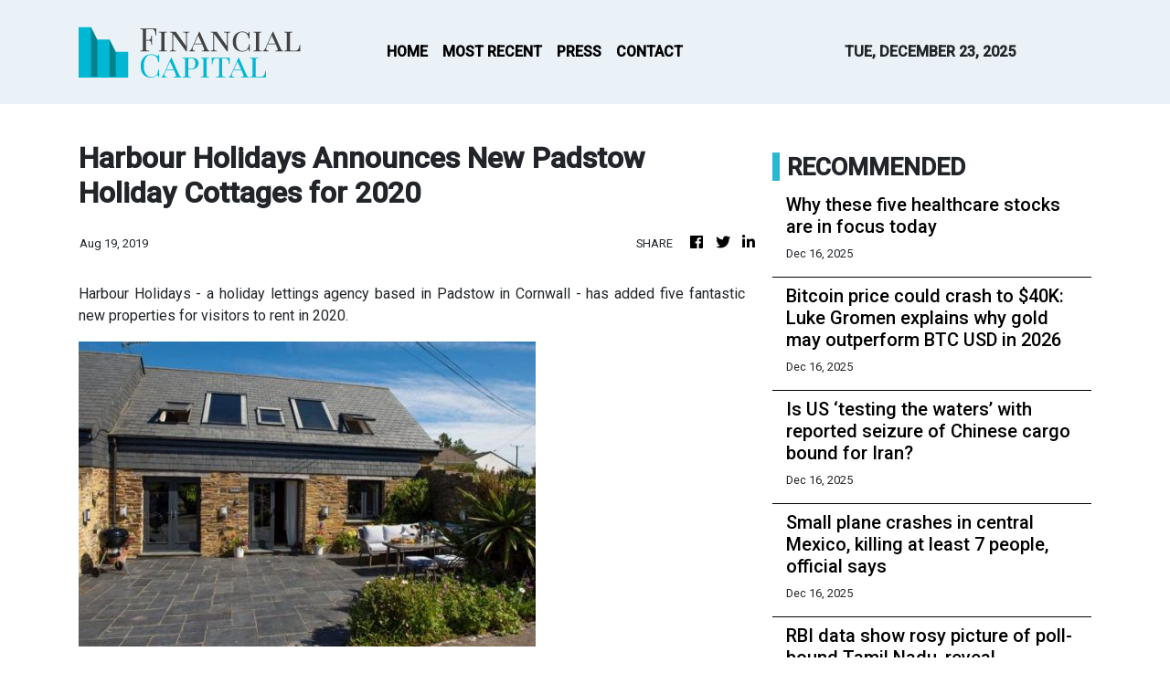

--- FILE ---
content_type: text/html
request_url: https://thefinancialcapital.com/news/harbour-holidays-announces-new-padstow-holiday-cottages-for-2020/176663
body_size: 812
content:
<!DOCTYPE html>
<html lang="en">
  <head>
    <meta charset="utf-8" />
    <title>The Financial Capital - Investing and Commentary</title>
    <base href="/" />
    <meta
      name="description"
      content="The Financial Capital is your independent source for finance information and advice. We provide insights and offer advice from financial experts so you can make the best decisions."
    />
    <meta name="viewport" content="width=device-width, initial-scale=1" />
    <link rel="icon" type="image/x-icon" href="favicon.ico" />

    <meta property="og:title" content="The Financial Capital - Investing and Commentary" />
    <meta
      property="og:description"
      content="The Financial Capital is your independent source for finance information and advice. We provide insights and offer advice from financial experts so you can make the best decisions."
    />
    <meta property="og:image" content="assets/img/logo.png" />
    <meta property="article:publisher" content="The Financial Capital" />
    <meta property="article:author" content="The Financial Capital" />
    <meta property="twitter:card" content="summary" />
    <meta property="twitter:title" content="The Financial Capital - Investing and Commentary" />
    <meta
      property="twitter:description"
      content="The Financial Capital is your independent source for finance information and advice. We provide insights and offer advice from financial experts so you can make the best decisions."
    />
    <meta property="twitter:image" content="assets/img/logo.png" />
    <link href="https://fonts.googleapis.com/css?family=Roboto:300,400,500&display=swap" rel="stylesheet" />
    <link href="https://fonts.googleapis.com/icon?family=Material+Icons" rel="stylesheet" />
    <!-- Global site tag (gtag.js) - Google Analytics -->
    <script async src="https://www.googletagmanager.com/gtag/js?id=UA-82391315-11"></script>
    <script>
      window.dataLayer = window.dataLayer || [];
      function gtag() {
        dataLayer.push(arguments);
      }
      gtag('js', new Date());

      gtag('config', 'UA-82391315-11');
    </script>
  <link rel="stylesheet" href="styles.6fb68caa36a99002e1bf.css"></head>
  <body>
    <app-root></app-root>
  <script src="runtime-es2015.e05b26a0ddc5e98e0f30.js" type="module"></script><script src="runtime-es5.e05b26a0ddc5e98e0f30.js" nomodule defer></script><script src="polyfills-es5.cd31f624d4136c8e4ecb.js" nomodule defer></script><script src="polyfills-es2015.ed71c9eabc48e97807bc.js" type="module"></script><script src="scripts.3492a4aac9e648612e76.js" defer></script><script src="main-es2015.6fe9d7eb303b1759c7b8.js" type="module"></script><script src="main-es5.6fe9d7eb303b1759c7b8.js" nomodule defer></script></body>
</html>


--- FILE ---
content_type: text/html; charset=utf-8
request_url: https://us-central1-vertical-news-network.cloudfunctions.net/get/fetch-include-rss
body_size: 25176
content:
[
  {
    "id": 108861060,
    "title": "Why these five healthcare stocks are in focus today",
    "summary": "Stocks to watch: Ind-Swift Lab, Zydus Life, Akums,  KIMS, Senores Pharma",
    "slug": "why-these-five-healthcare-stocks-are-in-focus-today",
    "link": "https://www.thehindubusinessline.com/markets/why-these-five-healthcare-stocks-are-in-focus-today/article70401385.ece",
    "date_published": "2025-12-16T02:06:01.000Z",
    "images": "https://bl-i.thgim.com/public/todays-paper/tp-news/syqy4f/article70227417.ece/alternates/LANDSCAPE_1200/MedPlus-Q2FY26-GS9F3OMVF.4.jpg.jpg",
    "categories": "353,577,598,1155,1157,1158,1245,1941,1962",
    "img_id": "0",
    "caption": "",
    "country": "India",
    "source_type": "rss",
    "source": "The Hindu Business Line"
  },
  {
    "id": 108862535,
    "title": "Bitcoin price could crash to $40K: Luke Gromen explains why gold may outperform BTC USD in 2026 ",
    "summary": "Bitcoin price (BTC USD) prediction 2026:  Luke Gromen, a Bitcoin proponent, now warns of a potential Bitcoin price drop to $40,000. He believes gold and select equities might outperform Bitcoin in the coming years. Technical breakdowns and quantum computing risks are cited as concerns. Gromen anticipates the first half of next year to be challenging for risk assets, including Bitcoin.",
    "slug": "bitcoin-price-could-crash-to-40k-luke-gromen-explains-why-gold-may-outperform-btc-usd-in-2026-",
    "link": "https://economictimes.indiatimes.com/news/international/us/bitcoin-price-could-crash-to-40k-luke-gromen-explains-why-gold-may-outperform-btc-usd-in-2026/articleshow/125993292.cms",
    "date_published": "2025-12-16T02:00:29.000Z",
    "images": "https://img.etimg.com/photo/msid-125993292,imgsize-294128.cms",
    "categories": "1558",
    "img_id": "0",
    "caption": "",
    "country": "India",
    "source_type": "rss",
    "source": "Economic Times"
  },
  {
    "id": 108859200,
    "title": "Is US ‘testing the waters’ with reported seizure of Chinese cargo bound for Iran?",
    "summary": "The reported US seizure of a ship allegedly carrying Chinese-made dual-use components to Iran might signal Washington was “testing the waters” on reviving an old tactic to pressure Beijing’s ties with its adversaries, but such moves risked breaching international law, analysts said.\nAn American special operations team boarded a ship from China bound for Iran in the Indian Ocean near Sri Lanka last month, The Wall Street Journal reported last Friday. Citing sources, it said the operation aimed to...",
    "slug": "is-us-testing-the-waters-with-reported-seizure-of-chinese-cargo-bound-for-iran",
    "link": "https://www.scmp.com/news/china/military/article/3336545/us-testing-waters-reported-seizure-chinese-cargo-bound-iran?utm_source=rss_feed",
    "date_published": "2025-12-16T02:00:16.000Z",
    "images": "https://cdn.i-scmp.com/sites/default/files/styles/1280x720/public/d8/images/canvas/2025/12/16/ce10fddc-fa66-4406-826c-5c7e4bef4727_59e0e26a.jpg",
    "categories": "1558",
    "img_id": "0",
    "caption": "",
    "country": "China",
    "source_type": "rss",
    "source": "South China Morning Post"
  },
  {
    "id": 108862536,
    "title": "Small plane crashes in central Mexico, killing at least 7 people, official says ",
    "summary": "A small plane crashed in central Mexico while attempting an emergency landing, killing at least seven people. The private jet, which had departed from Acapulco, reportedly tried to land on a soccer field before hitting a business roof, igniting a large fire. The crash is currently under investigation.",
    "slug": "small-plane-crashes-in-central-mexico-killing-at-least-7-people-official-says-",
    "link": "https://economictimes.indiatimes.com/news/international/world-news/small-plane-crashes-in-central-mexico-killing-at-least-7-people-official-says/articleshow/125993371.cms",
    "date_published": "2025-12-16T01:56:13.000Z",
    "images": "https://img.etimg.com/photo/msid-125993371,imgsize-226906.cms",
    "categories": "1558",
    "img_id": "0",
    "caption": "",
    "country": "India",
    "source_type": "rss",
    "source": "Economic Times"
  },
  {
    "id": 108862537,
    "title": "RBI data show rosy picture of poll-bound Tamil Nadu, reveal Karnataka’s gaps ",
    "summary": "Tamil Nadu is leading southern states in key people-facing metrics like jobs and tourist footfall, according to recent RBI data. The state's manufacturing-powered growth, evident in its strong export figures and GSDP growth, is outpacing Karnataka's tech-centric economy. This progress is seen as a significant boost for the ruling DMK ahead of assembly polls.",
    "slug": "rbi-data-show-rosy-picture-of-pollbound-tamil-nadu-reveal-karnatakas-gaps-",
    "link": "https://economictimes.indiatimes.com/news/economy/indicators/rbi-data-show-rosy-picture-of-poll-bound-tamil-nadu-reveal-karnatakas-gaps/articleshow/125993314.cms",
    "date_published": "2025-12-16T01:48:49.000Z",
    "images": "https://img.etimg.com/photo/msid-125993314,imgsize-2079270.cms",
    "categories": "1558",
    "img_id": "0",
    "caption": "",
    "country": "India",
    "source_type": "rss",
    "source": "Economic Times"
  },
  {
    "id": 108861056,
    "title": "Karnataka reports 2,809 farmer suicides since 2023-24, ranks second nationally",
    "summary": "While the Agriculture Minister N Cheluvarayaswami said suicides have declined compared to earlier years, the issue sparked political criticism, with the BJP accusing the Congress-led government of negligence.",
    "slug": "karnataka-reports-2809-farmer-suicides-since-202324-ranks-second-nationally",
    "link": "https://www.thehindubusinessline.com/news/national/karnataka-reports-2809-farmer-suicides-since-2023-24-ranks-second-nationally/article70401358.ece",
    "date_published": "2025-12-16T01:35:23.000Z",
    "images": "https://bl-i.thgim.com/public/incoming/fgohh2/article70401380.ece/alternates/LANDSCAPE_1200/WhatsApp%20Image%202025-12-09%20at%207.22.33%20PM.JPEG",
    "categories": "1558",
    "img_id": "0",
    "caption": "",
    "country": "India",
    "source_type": "rss",
    "source": "The Hindu Business Line"
  },
  {
    "id": 108862549,
    "title": "Several buses catch fire on Delhi-Agra Expressway, casualties feared ",
    "summary": "Several buses erupted in flames on the Delhi-Agra Expressway in Mathura early Tuesday, with casualties feared. This incident follows a day of severe smog across Uttar Pradesh, which blanketed Agra in dense fog, rendering the Taj Mahal invisible and severely reducing road visibility.",
    "slug": "several-buses-catch-fire-on-delhiagra-expressway-casualties-feared-",
    "link": "https://economictimes.indiatimes.com/news/india/several-buses-catch-fire-on-delhi-agra-expressway-casualties-feared/articleshow/125993242.cms",
    "date_published": "2025-12-16T01:30:27.000Z",
    "images": "https://img.etimg.com/photo/msid-125993242,imgsize-12426.cms",
    "categories": "1558",
    "img_id": "0",
    "caption": "",
    "country": "India",
    "source_type": "rss",
    "source": "Economic Times"
  },
  {
    "id": 108862538,
    "title": "Several buses catch fire on Delhi-Agra Expressway, casualties feared ",
    "summary": "Several buses erupted in flames on the Delhi-Agra Expressway in Mathura early Tuesday, with casualties feared. This incident follows a day of severe smog across Uttar Pradesh, which blanketed Agra in dense fog, rendering the Taj Mahal invisible and severely reducing road visibility.",
    "slug": "several-buses-catch-fire-on-delhiagra-expressway-casualties-feared-",
    "link": "https://economictimes.indiatimes.com/news/india/several-buses-catch-fire-on-delhi-agra-expressway-casualties-feared/articleshow/125993242.cms",
    "date_published": "2025-12-16T01:30:27.000Z",
    "images": "https://img.etimg.com/photo/msid-125993242,imgsize-12426.cms",
    "categories": "1558",
    "img_id": "0",
    "caption": "",
    "country": "India",
    "source_type": "rss",
    "source": "Economic Times"
  },
  {
    "id": 108859201,
    "title": "Momentum for peaceful reunification across Taiwan Strait is growing",
    "summary": "Recent months have witnessed an important shift in the political landscape across the Taiwan Strait, one that deserves careful consideration from policymakers in Asia, Europe and the United States. Despite considerable global turbulence, years of rising tensions in Asia and external pressure, there are emerging signs of stabilisation and even fresh momentum for peaceful momentum towards unification between mainland China and Taiwan.\nTaiwan’s political environment has evolved significantly since...",
    "slug": "momentum-for-peaceful-reunification-across-taiwan-strait-is-growing",
    "link": "https://www.scmp.com/opinion/china-opinion/article/3335902/momentum-peaceful-reunification-across-taiwan-strait-growing?utm_source=rss_feed",
    "date_published": "2025-12-16T01:30:08.000Z",
    "images": "https://cdn.i-scmp.com/sites/default/files/styles/1280x720/public/d8/images/canvas/2025/12/15/e5c71af2-0ed6-46fc-babe-81fe01d14495_ee913c40.jpg",
    "categories": "1558",
    "img_id": "0",
    "caption": "",
    "country": "China",
    "source_type": "rss",
    "source": "South China Morning Post"
  },
  {
    "id": 108862539,
    "title": "United Spirits may retest upper range as technical setup turns supportive: Ajit Mishra ",
    "summary": "",
    "slug": "united-spirits-may-retest-upper-range-as-technical-setup-turns-supportive-ajit-mishra-",
    "link": "https://economictimes.indiatimes.com/news/videos/united-spirits-may-retest-upper-range-as-technical-setup-turns-supportive-ajit-mishra/videoshow/125973175.cms",
    "date_published": "2025-12-16T01:30:00.000Z",
    "images": "https://img.etimg.com/photo/msid-125973175,imgsize-39180.cms",
    "categories": "1558",
    "img_id": "0",
    "caption": "",
    "country": "India",
    "source_type": "rss",
    "source": "Economic Times"
  },
  {
    "id": 108862521,
    "title": "United Spirits may retest upper range as technical setup turns supportive: Ajit Mishra ",
    "summary": "",
    "slug": "united-spirits-may-retest-upper-range-as-technical-setup-turns-supportive-ajit-mishra-",
    "link": "https://economictimes.indiatimes.com/markets/stocks/united-spirits-may-retest-upper-range-as-technical-setup-turns-supportive-ajit-mishra/videoshow/125973174.cms",
    "date_published": "2025-12-16T01:30:00.000Z",
    "images": "https://img.etimg.com/photo/msid-125973174,imgsize-39180.cms",
    "categories": "353,577,598,1155,1157,1158,1245,1941,1962",
    "img_id": "0",
    "caption": "",
    "country": "India",
    "source_type": "rss",
    "source": "Economic Times"
  },
  {
    "id": 108862520,
    "title": "KSH International IPO Live Update : Raw material supply highly concentrated among top suppliers ",
    "summary": "",
    "slug": "ksh-international-ipo-live-update-raw-material-supply-highly-concentrated-among-top-suppliers-",
    "link": "https://economictimes.indiatimes.com/markets/ipos/fpos/ksh-international-ksh-international-ipo-gmp-live-updates-subscription-status-price-band-expert-review-bid-or-not/liveblog/125993239.cms",
    "date_published": "2025-12-16T01:30:00.000Z",
    "images": "https://img.etimg.com/photo/msid-125993239,imgsize-64412.cms",
    "categories": "353,577,598,1155,1157,1158,1245,1941,1962",
    "img_id": "0",
    "caption": "",
    "country": "India",
    "source_type": "rss",
    "source": "Economic Times"
  },
  {
    "id": 108861057,
    "title": "Uttar Pradesh fast-tracks logistics push, clears four projects worth ₹1,100 crore",
    "summary": "Planned across Varanasi, Moradabad, Lucknow and other locations, the projects are expected to strengthen the state’s modern storage and distribution network while generating significant employment.",
    "slug": "uttar-pradesh-fasttracks-logistics-push-clears-four-projects-worth-1100-crore",
    "link": "https://www.thehindubusinessline.com/news/national/uttar-pradesh-fast-tracks-logistics-push-clears-four-projects-worth-1100-crore/article70401357.ece",
    "date_published": "2025-12-16T01:29:27.000Z",
    "images": "https://bl-i.thgim.com/public/incoming/cd5txf/article70401379.ece/alternates/LANDSCAPE_1200/IMG_TH02_Uttar_Pradesh_m_2_1_VOEJ0S6N.jpg",
    "categories": "1558",
    "img_id": "0",
    "caption": "",
    "country": "India",
    "source_type": "rss",
    "source": "The Hindu Business Line"
  },
  {
    "id": 108861058,
    "title": "President withholds assent to Bengal Bills on university chancellors",
    "summary": "With the assent denied, the principal Acts governing state-aided universities remain unchanged.",
    "slug": "president-withholds-assent-to-bengal-bills-on-university-chancellors",
    "link": "https://www.thehindubusinessline.com/news/education/president-withholds-assent-to-bengal-bills-on-university-chancellors/article70401356.ece",
    "date_published": "2025-12-16T01:23:36.000Z",
    "images": "https://bl-i.thgim.com/public/incoming/p7eidy/article70401377.ece/alternates/LANDSCAPE_1200/President-to-viGPPFAECJ2.3.jpg.jpg",
    "categories": "1558",
    "img_id": "0",
    "caption": "",
    "country": "India",
    "source_type": "rss",
    "source": "The Hindu Business Line"
  },
  {
    "id": 108862540,
    "title": "'Step to protect Americans...': Trump signs EO classifying fentanyl as 'weapon of mass destruction' ",
    "summary": "",
    "slug": "step-to-protect-americans-trump-signs-eo-classifying-fentanyl-as-weapon-of-mass-destruction-",
    "link": "https://economictimes.indiatimes.com/news/international/world-news/step-to-protect-americans-trump-signs-eo-classifying-fentanyl-as-weapon-of-mass-destruction/videoshow/125993210.cms",
    "date_published": "2025-12-16T01:23:26.000Z",
    "images": "https://img.etimg.com/photo/msid-125993210,imgsize-56018.cms",
    "categories": "1558",
    "img_id": "0",
    "caption": "",
    "country": "India",
    "source_type": "rss",
    "source": "Economic Times"
  },
  {
    "id": 108862541,
    "title": "Trump labels fentanyl a weapon of mass destruction: Latest executive order expands government authority ",
    "summary": "Fentanyl weapon of mass destruction: Trump has declared fentanyl a weapon of mass destruction, empowering the Pentagon and intelligence agencies to combat its flow. This unprecedented move frames the opioid crisis as a national security threat, comparable to chemical weapons. The administration is also targeting drug cartels, with controversial military strikes already underway against suspected drug vessels.",
    "slug": "trump-labels-fentanyl-a-weapon-of-mass-destruction-latest-executive-order-expands-government-authority-",
    "link": "https://economictimes.indiatimes.com/news/international/us/trump-labels-fentanyl-a-weapon-of-mass-destruction-latest-executive-order-expands-government-authority/articleshow/125993130.cms",
    "date_published": "2025-12-16T01:21:37.000Z",
    "images": "https://img.etimg.com/photo/msid-125993130,imgsize-96804.cms",
    "categories": "1558",
    "img_id": "0",
    "caption": "",
    "country": "India",
    "source_type": "rss",
    "source": "Economic Times"
  },
  {
    "id": 108862542,
    "title": "Ford retreats from EVs, takes $19.5 billion charge as Trump policies grip industry ",
    "summary": "Ford announced a significant $19.5 billion writedown and is discontinuing several electric vehicle models, including the F-150 Lightning successor and planned electric vans. This strategic pivot back to gas and hybrid vehicles is driven by weakening EV demand and policy shifts. The company aims for 50% of its global mix to be hybrids, extended-range EVs, and pure EVs by 2030.",
    "slug": "ford-retreats-from-evs-takes-195-billion-charge-as-trump-policies-grip-industry-",
    "link": "https://economictimes.indiatimes.com/news/international/business/ford-retreats-from-evs-takes-19-5-billion-charge-as-trump-policies-grip-industry/articleshow/125993168.cms",
    "date_published": "2025-12-16T01:11:45.000Z",
    "images": "https://img.etimg.com/photo/msid-125993168,imgsize-221472.cms",
    "categories": "1558",
    "img_id": "0",
    "caption": "",
    "country": "India",
    "source_type": "rss",
    "source": "Economic Times"
  },
  {
    "id": 108862543,
    "title": "Quote of the Day by Mark Carney: 'Leadership is the acceptance of responsibility rather than...' ",
    "summary": "Mark Carney’s Quote of the Day: Canadian Prime Minister Mark Carney faces scrutiny for using British spellings in official documents. This has ignited a national discussion on Canadian English. Amidst this debate, Carney's words on leadership highlight the importance of accepting responsibility. He believes true leadership lies in accountability and problem-solving, not just holding power. Carney's background includes leading central banks in Canada and Britain.",
    "slug": "quote-of-the-day-by-mark-carney-leadership-is-the-acceptance-of-responsibility-rather-than-",
    "link": "https://economictimes.indiatimes.com/news/international/canada/quote-of-the-day-by-mark-carney-leadership-is-the-acceptance-of-responsibility-rather-than-/articleshow/125993131.cms",
    "date_published": "2025-12-16T01:11:05.000Z",
    "images": "https://img.etimg.com/photo/msid-125993131,imgsize-1024721.cms",
    "categories": "1558",
    "img_id": "0",
    "caption": "",
    "country": "India",
    "source_type": "rss",
    "source": "Economic Times"
  },
  {
    "id": 108862522,
    "title": "GIFT Nifty down 40 points; here's the trading setup for today's session ",
    "summary": "Indian equity markets closed marginally lower on Monday, recovering from early losses amidst a weak global risk environment. Analysts anticipate a consolidation phase with heightened volatility as year-end approaches, influenced by thin volumes and an uncertain global macro backdrop.",
    "slug": "gift-nifty-down-40-points-heres-the-trading-setup-for-todays-session-",
    "link": "https://economictimes.indiatimes.com/markets/stocks/news/pre-market-action-heres-the-trade-setup-for-todays-session/articleshow/125993157.cms",
    "date_published": "2025-12-16T01:08:11.000Z",
    "images": "https://img.etimg.com/photo/msid-125993157,imgsize-88221.cms",
    "categories": "353,577,598,1155,1157,1158,1245,1941,1962",
    "img_id": "0",
    "caption": "",
    "country": "India",
    "source_type": "rss",
    "source": "Economic Times"
  },
  {
    "id": 108861061,
    "title": "Stock Market Live Updates 16 Dec 2025: Stock to buy today: Usha Martin",
    "summary": "Sensex, Nifty, Share Prices LIVE: The short-term outlook is bullish for Usha Martin. The stock has risen over 4 per cent on Monday and has begun the week on a strong note. This rise is happening after a consolidation above the 100-Day Moving Average (DMA) for three weeks. Support is in the ₹435-430 region. \n\nIntermediate dips are likely to get fresh buyers near this support zone and limit the downside. Usha Martin share price can rise to ₹510 in the coming weeks. \n\nTraders can buy Usha Martin shares now at ₹461. Accumulate on dips at ₹440. Keep the stop-loss at ₹425 initially. Trail the stop-loss up to ₹468 as soon as the stock goes up to ₹475.",
    "slug": "stock-market-live-updates-16-dec-2025-stock-to-buy-today-usha-martin",
    "link": "https://www.thehindubusinessline.com/markets/share-market-nifty-sensex-live-updates-16th-december-2025/article70398790.ece",
    "date_published": "2025-12-16T01:03:45.000Z",
    "images": "",
    "categories": "353,577,598,1155,1157,1158,1245,1941,1962",
    "img_id": "0",
    "caption": "",
    "country": "India",
    "source_type": "rss",
    "source": "The Hindu Business Line"
  },
  {
    "id": 108862523,
    "title": "Stocks in news: RBL Bank, Hyundai India, SBI, Zydus Life, Delhivery ",
    "summary": "Markets ended nearly unchanged amid volatility, with rupee weakness and mixed global cues dictating direction. Rotational strength in heavyweight stocks provided support. Key companies like Tata Power, Hyundai India, RBL Bank, SBI, Zydus Life, and Delhivery are in focus due to significant news developments.",
    "slug": "stocks-in-news-rbl-bank-hyundai-india-sbi-zydus-life-delhivery-",
    "link": "https://economictimes.indiatimes.com/markets/stocks/news/stocks-in-news-rbl-bank-hyundai-india-sbi-zydus-life-delhivery/articleshow/125993137.cms",
    "date_published": "2025-12-16T01:03:17.000Z",
    "images": "https://img.etimg.com/photo/msid-125993137,imgsize-54812.cms",
    "categories": "353,577,598,1155,1157,1158,1245,1941,1962",
    "img_id": "0",
    "caption": "",
    "country": "India",
    "source_type": "rss",
    "source": "Economic Times"
  },
  {
    "id": 108862544,
    "title": "Putin signs a law ratifying military logistics pact with India ",
    "summary": "Russia has ratified a reciprocal logistics agreement with India, allowing military formations, warships, and aircraft to be stationed in each other's territories. This pact facilitates joint exercises, humanitarian aid, and disaster relief, strengthening defense ties. The agreement underscores India's importance as a strategic partner in a multipolar world.",
    "slug": "putin-signs-a-law-ratifying-military-logistics-pact-with-india-",
    "link": "https://economictimes.indiatimes.com/news/defence/putin-signs-a-law-ratifying-military-logistic-pact-with-india/articleshow/125993133.cms",
    "date_published": "2025-12-16T01:01:49.000Z",
    "images": "https://img.etimg.com/photo/msid-125993133,imgsize-63230.cms",
    "categories": "1558",
    "img_id": "0",
    "caption": "",
    "country": "India",
    "source_type": "rss",
    "source": "Economic Times"
  },
  {
    "id": 108862524,
    "title": "Asian stocks fall ahead of US jobs data, Yen gains ",
    "summary": "Asian markets saw a slight dip as investors paused before crucial US economic data. This data will guide interest rate decisions. The Japanese yen strengthened against the dollar. Investors are cautious ahead of key reports this week. These reports will offer clarity on the economic outlook. The markets anticipate potential Federal Reserve rate cuts next year.",
    "slug": "asian-stocks-fall-ahead-of-us-jobs-data-yen-gains-",
    "link": "https://economictimes.indiatimes.com/markets/stocks/news/asian-stocks-fall-ahead-of-us-jobs-data-yen-gains/articleshow/125993119.cms",
    "date_published": "2025-12-16T00:58:24.000Z",
    "images": "https://img.etimg.com/photo/msid-125993119,imgsize-169964.cms",
    "categories": "353,577,598,1155,1157,1158,1245,1941,1962",
    "img_id": "0",
    "caption": "",
    "country": "India",
    "source_type": "rss",
    "source": "Economic Times"
  },
  {
    "id": 108862550,
    "title": "India slams Pakistan calling it \"global epicentre of terror\"; rejects claims of \"dispute\" over J-K ",
    "summary": "India on Monday (local time) delivered a stinging rebuttal to Pakistan at the United Nations Security Council Open Debate on \"Leadership for Peace\", firmly rejecting Islamabad's claims over Jammu and Kashmir's \"unresolved disputes\" as \"unwarranted\", reiterating that the Union Territory along with Ladakh are an integral and inalienable part of India, and emphasising that they \"were, are, and will always remain so.\"",
    "slug": "india-slams-pakistan-calling-it-global-epicentre-of-terror-rejects-claims-of-dispute-over-jk-",
    "link": "https://economictimes.indiatimes.com/news/india/india-slams-pakistan-calling-it-global-epicentre-of-terror-rejects-claims-of-dispute-over-j-k/articleshow/125993116.cms",
    "date_published": "2025-12-16T00:56:53.000Z",
    "images": "https://img.etimg.com/photo/msid-125993116,imgsize-52350.cms",
    "categories": "1558",
    "img_id": "0",
    "caption": "",
    "country": "India",
    "source_type": "rss",
    "source": "Economic Times"
  },
  {
    "id": 108862545,
    "title": "India slams Pakistan calling it \"global epicentre of terror\"; rejects claims of \"dispute\" over J-K ",
    "summary": "India on Monday (local time) delivered a stinging rebuttal to Pakistan at the United Nations Security Council Open Debate on \"Leadership for Peace\", firmly rejecting Islamabad's claims over Jammu and Kashmir's \"unresolved disputes\" as \"unwarranted\", reiterating that the Union Territory along with Ladakh are an integral and inalienable part of India, and emphasising that they \"were, are, and will always remain so.\"",
    "slug": "india-slams-pakistan-calling-it-global-epicentre-of-terror-rejects-claims-of-dispute-over-jk-",
    "link": "https://economictimes.indiatimes.com/news/india/india-slams-pakistan-calling-it-global-epicentre-of-terror-rejects-claims-of-dispute-over-j-k/articleshow/125993116.cms",
    "date_published": "2025-12-16T00:56:53.000Z",
    "images": "https://img.etimg.com/photo/msid-125993116,imgsize-52350.cms",
    "categories": "1558",
    "img_id": "0",
    "caption": "",
    "country": "India",
    "source_type": "rss",
    "source": "Economic Times"
  },
  {
    "id": 108862546,
    "title": "Trump sues the BBC for defamation over editing of January 6 speech, seeks up to $10 billion in damages ",
    "summary": "Donald Trump has sued the BBC for defamation over edited clips of a speech that falsely suggested he incited supporters to storm the U.S. Capitol. The broadcaster admitted an error of judgment but stated there's no legal basis for the suit. Trump's lawyers claim overwhelming reputational and financial harm.",
    "slug": "trump-sues-the-bbc-for-defamation-over-editing-of-january-6-speech-seeks-up-to-10-billion-in-damages-",
    "link": "https://economictimes.indiatimes.com/news/international/world-news/trump-sues-the-bbc-for-defamation-over-editing-of-january-6-speech/articleshow/125993107.cms",
    "date_published": "2025-12-16T00:54:47.000Z",
    "images": "https://img.etimg.com/photo/msid-125993107,imgsize-70074.cms",
    "categories": "1558",
    "img_id": "0",
    "caption": "",
    "country": "India",
    "source_type": "rss",
    "source": "Economic Times"
  },
  {
    "id": 108862547,
    "title": "Morning Brief Podcast: ET CEO Roundtable: Is India's growth masking structural risks? ",
    "summary": "",
    "slug": "morning-brief-podcast-et-ceo-roundtable-is-indias-growth-masking-structural-risks-",
    "link": "https://economictimes.indiatimes.com/news/morning-brief-podcast/morning-brief-podcast-et-ceo-roundtable-is-indias-growth-masking-structural-risks/podcast/125993098.cms",
    "date_published": "2025-12-16T00:53:00.000Z",
    "images": "https://img.etimg.com/photo/msid-125993098,imgsize-65810.cms",
    "categories": "1558",
    "img_id": "0",
    "caption": "",
    "country": "India",
    "source_type": "rss",
    "source": "Economic Times"
  },
  {
    "id": 108862525,
    "title": "Is KSH International IPO a smart bet for long-term investors? ",
    "summary": "KSH International plans to raise ₹420 crore via fresh equity for capacity expansion and debt repayment, alongside a ₹290 crore offer for sale. The company, a leading magnet winding wire manufacturer, is poised to benefit from EV market growth and infrastructure investments.",
    "slug": "is-ksh-international-ipo-a-smart-bet-for-longterm-investors-",
    "link": "https://economictimes.indiatimes.com/markets/ipos/fpos/is-ksh-internationals-ipo-a-smart-bet-for-long-term-investors/articleshow/125993021.cms",
    "date_published": "2025-12-16T00:42:56.000Z",
    "images": "https://img.etimg.com/photo/msid-125993021,imgsize-46594.cms",
    "categories": "353,577,598,1155,1157,1158,1245,1941,1962",
    "img_id": "0",
    "caption": "",
    "country": "India",
    "source_type": "rss",
    "source": "Economic Times"
  },
  {
    "id": 108862548,
    "title": "Ford scales back on EV plans, takes $19.5 billion hit and halts F-150 Lightning production – here's what investors need to know ",
    "summary": "Ford is significantly scaling back its electric vehicle plans. The automaker announced a massive charge against earnings and has indefinitely halted production of its F-150 Lightning. Despite this, Ford anticipates a strong quarter due to robust sales of its gasoline-powered trucks and SUVs. The company has also raised its annual operating profit forecast.",
    "slug": "ford-scales-back-on-ev-plans-takes-195-billion-hit-and-halts-f150-lightning-production-heres-what-investors-need-to-know-",
    "link": "https://economictimes.indiatimes.com/news/international/us/ford-scales-back-on-ev-plans-takes-19-5-billion-hit-and-halts-f-150-lightning-production-heres-what-investors-need-to-know/articleshow/125992953.cms",
    "date_published": "2025-12-16T00:42:22.000Z",
    "images": "https://img.etimg.com/photo/msid-125992953,imgsize-221472.cms",
    "categories": "1558",
    "img_id": "0",
    "caption": "",
    "country": "India",
    "source_type": "rss",
    "source": "Economic Times"
  },
  {
    "id": 108862526,
    "title": "AI boom to supercharge European Banks' rally ",
    "summary": "European banks are poised for continued growth in 2026, driven by strong earnings and significant cost savings from AI adoption. Investors are increasingly optimistic, viewing AI as a key driver for both near-term valuations and long-term earnings, despite broader economic and geopolitical risks.",
    "slug": "ai-boom-to-supercharge-european-banks-rally-",
    "link": "https://economictimes.indiatimes.com/markets/stocks/news/ai-boom-to-supercharge-european-banks-rally/articleshow/125992947.cms",
    "date_published": "2025-12-16T00:23:33.000Z",
    "images": "https://img.etimg.com/photo/msid-125992947,imgsize-919890.cms",
    "categories": "353,577,598,1155,1157,1158,1245,1941,1962",
    "img_id": "0",
    "caption": "",
    "country": "India",
    "source_type": "rss",
    "source": "Economic Times"
  },
  {
    "id": 108853658,
    "title": "India’s primary market braces for surge of hospital and IVF IPOs next year ",
    "summary": "India's primary market anticipates a significant influx of healthcare IPOs next year, with an estimated ₹20,000 crore in public issues expected. Major hospital chains like Manipal Hospitals and IVF platforms such as Indira IVF are preparing to list, driven by strong fundamentals and favorable valuations. This surge reflects the sector's growth momentum and attractive opportunities for raising capital.",
    "slug": "indias-primary-market-braces-for-surge-of-hospital-and-ivf-ipos-next-year-",
    "link": "https://economictimes.indiatimes.com/markets/ipos/fpos/indias-primary-market-braces-for-surge-of-hospital-and-ivf-ipos-next-year/articleshow/125992867.cms",
    "date_published": "2025-12-16T00:07:17.000Z",
    "images": "https://img.etimg.com/photo/msid-125992867,imgsize-92038.cms",
    "categories": "353,577,598,1155,1157,1158,1245,1941,1962",
    "img_id": "0",
    "caption": "",
    "country": "India",
    "source_type": "rss",
    "source": "Economic Times"
  },
  {
    "id": 108859202,
    "title": "Trump urges Xi to show leniency for Jimmy Lai as Britain summons China’s ambassador",
    "summary": "Britain’s government on Monday summoned China’s ambassador to the UK to protest the conviction of British citizen Jimmy Lai Chee-ying on national security charges in Hong Kong, while US President Donald Trump said he urged leniency for Lai in a call with Chinese President Xi Jinping.\n“I feel so badly. I spoke to President Xi about it, and I asked to consider his release,” Trump told reporters, without specifying exactly when he spoke with Xi. “He is an older man, and he is not well. So I did put...",
    "slug": "trump-urges-xi-to-show-leniency-for-jimmy-lai-as-britain-summons-chinas-ambassador",
    "link": "https://www.scmp.com/news/china/article/3336555/trump-urges-xi-show-leniency-jimmy-lai-britain-summons-chinas-ambassador?utm_source=rss_feed",
    "date_published": "2025-12-15T23:43:55.000Z",
    "images": "https://cdn.i-scmp.com/sites/default/files/styles/1280x720/public/d8/images/canvas/2025/12/16/65070778-2f4d-45dd-9b95-53440d562f2a_826fdfa9.jpg",
    "categories": "1558",
    "img_id": "0",
    "caption": "",
    "country": "China",
    "source_type": "rss",
    "source": "South China Morning Post"
  },
  {
    "id": 108853659,
    "title": "Green River levee failure sparks Flash Flood warning in Tukwila, Renton, and Kent – urgent evacuations underway ",
    "summary": "A levee breach on the Green River near Tukwila has triggered a Flash Flood Warning, with \"life-threatening flash flooding\" anticipated. The Desimone Levee failure puts Tukwila, Renton, and Kent at risk, prompting Level 3 \"Go Now\" evacuations in the Orillia area. Authorities urge residents to avoid flooded areas and follow all road closures.",
    "slug": "green-river-levee-failure-sparks-flash-flood-warning-in-tukwila-renton-and-kent-urgent-evacuations-underway-",
    "link": "https://economictimes.indiatimes.com/news/international/us/green-river-levee-failure-sparks-flash-flood-warning-in-tukwila-renton-and-kent-urgent-evacuations-underway/articleshow/125992740.cms",
    "date_published": "2025-12-15T23:36:37.000Z",
    "images": "https://img.etimg.com/photo/msid-125992740,imgsize-597662.cms",
    "categories": "1558",
    "img_id": "0",
    "caption": "",
    "country": "India",
    "source_type": "rss",
    "source": "Economic Times"
  },
  {
    "id": 108852239,
    "title": "Nasdaq plans round-the-clock stock trading, targets global investors",
    "summary": "If approved, the new structure could launch in the second half of 2026, alongside non-stop clearing by U.S. infrastructure providers",
    "slug": "nasdaq-plans-roundtheclock-stock-trading-targets-global-investors",
    "link": "https://www.thehindubusinessline.com/markets/nasdaq-plans-round-the-clock-stock-trading-targets-global-investors/article70400691.ece",
    "date_published": "2025-12-15T23:32:55.000Z",
    "images": "https://bl-i.thgim.com/public/incoming/4kur25/article70400692.ece/alternates/LANDSCAPE_1200/2025-12-15T130127Z_1843915799_RC2SNFAFDPKL_RTRMADP_3_NASDAQ-24X7.JPG",
    "categories": "353,577,598,1155,1157,1158,1245,1941,1962",
    "img_id": "0",
    "caption": "",
    "country": "India",
    "source_type": "rss",
    "source": "The Hindu Business Line"
  },
  {
    "id": 108859203,
    "title": "China issues 11-point policy package to boost consumer spending amid slowing retail sales",
    "summary": "China has announced a new policy package to boost household spending by tightening coordination between commerce and financial regulators, expanding access to credit and promoting new forms of consumption.\nThe move comes as soft retail sales and weak consumer confidence continued to weigh on economic growth last month, highlighting the urgency for policymakers to expand domestic demand. That priority has topped the agenda of the central economic work conference – an annual gathering of the...",
    "slug": "china-issues-11point-policy-package-to-boost-consumer-spending-amid-slowing-retail-sales",
    "link": "https://www.scmp.com/economy/china-economy/article/3336515/china-issues-11-point-policy-package-boost-consumer-spending-amid-slowing-retail-sales?utm_source=rss_feed",
    "date_published": "2025-12-15T23:30:18.000Z",
    "images": "https://cdn.i-scmp.com/sites/default/files/styles/1280x720/public/d8/images/canvas/2025/12/15/fb658b59-31ce-4c44-9b20-edacb989369a_ad795d1c.jpg",
    "categories": "1558",
    "img_id": "0",
    "caption": "",
    "country": "China",
    "source_type": "rss",
    "source": "South China Morning Post"
  },
  {
    "id": 108849703,
    "title": "Foreign Ministry's HK office condemns smears over Lai",
    "summary": "The Office of the Commissioner of the Ministry of Foreign Affairs in Hong Kong on Monday condemned a number of overseas countries and politicians for “smearing” Hong Kong’s judiciary over the national security conviction of former media mogul Jimmy Lai.\r\n\r\n“In response to the criticism and blatant interference and smearing of Hong Kong's judiciary by countries such as the United Kingdom, Australia, the United States, Germany, as well as the European Union and a few politicians regarding this conviction, the spokesperson for the Commissioner's Office expressed strong dissatisfaction, firm opposition, and serious condemnation,” the office said in a statement on Monday night.\r\n\r\nThe spokesperson said Lai was a key planner and participant in a conspiracy to destabilise Hong Kong, and was an “agent” and “pawn” of external anti-China forces, “whose words and actions seriously endangered national security.”\r\n\r\nThe Apple Daily founder was earlier on Monday convicted of two charges of conspiring to collude with external forces to endanger national security, and a charge of conspiracy to publish seditious materials.\r\n\r\nThe Commissioner’s office said the SAR’s judicial authorities have performed their lawful duties to uphold national security.\r\n\r\n“This is reasonable, rational, and lawful, and allows no interference.”\r\n\r\nThe spokesperson also stressed that Lai’s case has nothing to do with press freedom, and is purely an internal affair of the SAR that brooks no interference.\r\n\r\n“Any attempt to whitewash Lai or to interfere with the judiciary through political pressure is a blatant trampling of the spirit of the rule of law,” the statement said.\r\n\r\nThe office also released a separate letter addressed to Hong Kong-based foreign media laying out facts regarding Lai’s case, stressing that he was not prosecuted for reporting news, but had “abused public opinion tools to incite hatred, intensify confrontation, and encourage support for riotous activities, serving as the mastermind behind the 2019 ’black violence’ in Hong Kong.”\r\n\r\nThe spokesperson said the trial was open and transparent, and was held under fair and just procedures, free from interference, in full view of a large number of members of the public, media representatives, and foreign consular officials in Hong Kong.\r\n\r\nThe letter dismissed suggestions that Lai was subjected to any inhuman treatment in custody, saying his lawful rights and interests were fully protected, and he had received timely and comprehensive medical treatment.\r\n\r\nThe spokesperson further pointed out that Lai's own lawyer confirmed in court that the defendant had not been subjected to unjust treatment, and that Lai's had walked normally in court on Monday without needing assistance, in overall good condition.\r\n\r\nIn Washington, US President Donald Trump said he felt \"badly\" about Lai's conviction and added that he had asked President Xi Jinping to consider his release.\r\n\r\n\"He's an older man, and he's not well. So I did put that request out. We'll see what happens,\" Trump said.\r\n\r\nSeparately, US Secretary of State Marco Rubio urged Beijing to \"bring this ordeal to an end as soon as possible and to release Mr Lai on humanitarian grounds\".\r\n\r\nLai is a British citizen, and the UK government condemned his \"politically motivated prosecution\" in a statement calling for his release. (Additional reporting by AFP)",
    "slug": "foreign-ministrys-hk-office-condemns-smears-over-lai",
    "link": "https://news.rthk.hk/rthk/en/component/k2/1836269-20251216.htm",
    "date_published": "2025-12-15T23:21:36.000Z",
    "images": "",
    "categories": "1558",
    "img_id": "0",
    "caption": "",
    "country": "China",
    "source_type": "rss",
    "source": "RTHK"
  },
  {
    "id": 108853660,
    "title": "Crypto market structure bill stalls as Senate banking committee pushes vote to 2026 - here's what's happening ",
    "summary": "Crypto market structure bill: US Senate lawmakers have postponed crucial crypto market structure legislation, pushing markup hearings to early 2026. Despite bipartisan progress, ongoing negotiations and upcoming government funding deadlines have stalled the bill. This delay disappoints the crypto industry, which sought regulatory clarity, while regulators continue their own engagement with the sector.",
    "slug": "crypto-market-structure-bill-stalls-as-senate-banking-committee-pushes-vote-to-2026-heres-whats-happening-",
    "link": "https://economictimes.indiatimes.com/news/international/us/crypto-market-structure-bill-stalls-as-senate-banking-committee-pushes-vote-to-2026-heres-whats-happening/articleshow/125992516.cms",
    "date_published": "2025-12-15T22:58:01.000Z",
    "images": "https://img.etimg.com/photo/msid-125992516,imgsize-258966.cms",
    "categories": "1558",
    "img_id": "0",
    "caption": "",
    "country": "India",
    "source_type": "rss",
    "source": "Economic Times"
  },
  {
    "id": 108853661,
    "title": "'No bomb does what this is doing': Trump classifies fentanyl as 'weapon of mass destruction' ",
    "summary": "",
    "slug": "no-bomb-does-what-this-is-doing-trump-classifies-fentanyl-as-weapon-of-mass-destruction-",
    "link": "https://economictimes.indiatimes.com/news/international/world-news/no-bomb-does-what-this-is-doing-trump-classifies-fentanyl-as-weapon-of-mass-destruction/videoshow/125992585.cms",
    "date_published": "2025-12-15T22:44:51.000Z",
    "images": "https://img.etimg.com/photo/msid-125992585,imgsize-68882.cms",
    "categories": "1558",
    "img_id": "0",
    "caption": "",
    "country": "India",
    "source_type": "rss",
    "source": "Economic Times"
  },
  {
    "id": 108862527,
    "title": "Masdar pulls the plug on going private with ReNew ",
    "summary": "Masdar has withdrawn its nearly $1 billion offer to take ReNew Energy Global private, causing a significant drop in the company's stock price. The move by the leading investor in a four-member consortium effectively terminates the proposed transaction, disappointing shareholders seeking an exit opportunity.",
    "slug": "masdar-pulls-the-plug-on-going-private-with-renew-",
    "link": "https://economictimes.indiatimes.com/markets/stocks/news/masdar-pulls-the-plug-on-going-private-with-renew/articleshow/125993074.cms",
    "date_published": "2025-12-15T22:30:00.000Z",
    "images": "https://img.etimg.com/photo/msid-125993074,imgsize-91278.cms",
    "categories": "353,577,598,1155,1157,1158,1245,1941,1962",
    "img_id": "0",
    "caption": "",
    "country": "India",
    "source_type": "rss",
    "source": "Economic Times"
  },
  {
    "id": 108853662,
    "title": "'Death to America, ICE': How FBI foiled Leftist group's NYE bombing plot, chilling details revealed ",
    "summary": "",
    "slug": "death-to-america-ice-how-fbi-foiled-leftist-groups-nye-bombing-plot-chilling-details-revealed-",
    "link": "https://economictimes.indiatimes.com/news/international/world-news/death-to-america-ice-how-fbi-foiled-leftist-groups-nye-bombing-plot-chilling-details-revealed/videoshow/125991360.cms",
    "date_published": "2025-12-15T22:18:42.000Z",
    "images": "https://img.etimg.com/photo/msid-125991360,imgsize-113062.cms",
    "categories": "1558",
    "img_id": "0",
    "caption": "",
    "country": "India",
    "source_type": "rss",
    "source": "Economic Times"
  },
  {
    "id": 108853663,
    "title": "'This could’ve been catastrophic': FBI details how Leftist terror group's LA bomb plot was thwarted ",
    "summary": "",
    "slug": "this-couldve-been-catastrophic-fbi-details-how-leftist-terror-groups-la-bomb-plot-was-thwarted-",
    "link": "https://economictimes.indiatimes.com/news/international/world-news/this-couldve-been-catastrophic-fbi-details-how-leftist-terror-groups-la-bomb-plot-was-thwarted/videoshow/125991175.cms",
    "date_published": "2025-12-15T22:16:21.000Z",
    "images": "https://img.etimg.com/photo/msid-125991175,imgsize-81542.cms",
    "categories": "1558",
    "img_id": "0",
    "caption": "",
    "country": "India",
    "source_type": "rss",
    "source": "Economic Times"
  },
  {
    "id": 108859204,
    "title": "US rejects claims of Indo-Pacific retreat, says aid is being recalibrated to counter China",
    "summary": "Senior US officials on Monday pushed back against suggestions of American retreat from the Indo-Pacific, declaring that Washington is recalibrating its foreign assistance to more effectively outcompete China in the strategically vital region while maintaining support for allies through targeted aid and security cooperation.\nThe focus, they said, is shifting away from broad assistance towards targeted partnerships that serve US interests and advance a free and open Indo-Pacific, ranging from...",
    "slug": "us-rejects-claims-of-indopacific-retreat-says-aid-is-being-recalibrated-to-counter-china",
    "link": "https://www.scmp.com/news/us/article/3336552/us-rejects-claims-indo-pacific-retreat-says-aid-being-recalibrated-counter-china?utm_source=rss_feed",
    "date_published": "2025-12-15T22:15:49.000Z",
    "images": "https://cdn.i-scmp.com/sites/default/files/styles/1280x720/public/d8/images/canvas/2025/12/16/a6272025-9054-4ca2-8ad5-dfb945b5c84d_709c5dad.jpg",
    "categories": "1558",
    "img_id": "0",
    "caption": "",
    "country": "China",
    "source_type": "rss",
    "source": "South China Morning Post"
  },
  {
    "id": 108838748,
    "title": "Why ‘relative stability’ in US-China ties is unlikely to last",
    "summary": "It has been a turbulent year for the fraught US-China relationship. In a new series, we look back at the events of 2025, starting with the geopolitical struggle between the two rival superpowers.\nIn a year marked by domestic crises and global turmoil, Washington and Beijing are set to end 2025 with a fragile truce after they stepped back from the brink of full-blown tariff warfare – but deeper antagonisms remain.\nThe downward spiral of rhetoric and retaliation started with US President Donald...",
    "slug": "why-relative-stability-in-uschina-ties-is-unlikely-to-last",
    "link": "https://www.scmp.com/news/china/diplomacy/article/3336495/why-relative-stability-us-china-ties-unlikely-last?utm_source=rss_feed",
    "date_published": "2025-12-15T22:00:13.000Z",
    "images": "https://cdn.i-scmp.com/sites/default/files/styles/1280x720/public/d8/images/canvas/2025/12/15/96526a50-2e17-4e17-95a8-f007d96770a6_56103031.jpg",
    "categories": "1558",
    "img_id": "0",
    "caption": "",
    "country": "China",
    "source_type": "rss",
    "source": "South China Morning Post"
  },
  {
    "id": 108838749,
    "title": "Trump calls fentanyl a weapon of mass destruction: ‘no bomb does what this is doing’",
    "summary": "US President Donald Trump on Monday signed an executive order (EO) designating illicit fentanyl, a powerful synthetic opioid driving the US overdose crisis, as a weapon of mass destruction.\nThe EO issued by the White House asserted that “illicit fentanyl is closer to a chemical weapon than a narcotic” due to its extreme potency.\n“Two milligrams, an almost undetectable trace amount equivalent to 10 to 15 grains of table salt, constitutes a lethal dose,” it said.\nThe order highlights the national...",
    "slug": "trump-calls-fentanyl-a-weapon-of-mass-destruction-no-bomb-does-what-this-is-doing",
    "link": "https://www.scmp.com/news/us/politics/article/3336550/no-bomb-does-what-doing-trump-calls-fentanyl-weapon-mass-destruction?utm_source=rss_feed",
    "date_published": "2025-12-15T21:49:47.000Z",
    "images": "https://cdn.i-scmp.com/sites/default/files/styles/1280x720/public/d8/images/canvas/2025/12/16/a1589238-98e7-408e-802f-462e9267c925_57eb0b3b.jpg",
    "categories": "1558",
    "img_id": "0",
    "caption": "",
    "country": "China",
    "source_type": "rss",
    "source": "South China Morning Post"
  },
  {
    "id": 108843168,
    "title": "Trump accounts vs IRAs and 529s: Which tax-advantaged plan really wins for your family? ",
    "summary": "Trump accounts explained: A new savings option called Trump accounts is emerging for children's future.  These accounts, described as an 'IRA for children', will receive a $1,000 government seed contribution.  Contributions begin July 4, 2026.  Families can compare these with existing options like IRAs and 529 plans.  The accounts become accessible at age 18 for any use.",
    "slug": "trump-accounts-vs-iras-and-529s-which-taxadvantaged-plan-really-wins-for-your-family-",
    "link": "https://economictimes.indiatimes.com/news/international/us/trump-accounts-vs-iras-and-529s-which-tax-advantaged-plan-really-wins-for-your-family/articleshow/125990295.cms",
    "date_published": "2025-12-15T21:47:18.000Z",
    "images": "https://img.etimg.com/photo/msid-125990295,imgsize-96764.cms",
    "categories": "1558",
    "img_id": "0",
    "caption": "",
    "country": "India",
    "source_type": "rss",
    "source": "Economic Times"
  },
  {
    "id": 108838750,
    "title": "In France, China sees a civilisational partner in a polarised world",
    "summary": "Constructed around 256 BC, Dujiangyan is the world’s oldest irrigation system that is still in use today. Long before the invention of gunpowder, the system was using natural topographic and hydrological features to divert water from the Min River for irrigation and flood control without the use of dams.\nTo this day, the ecological engineering feat irrigates 668,700 hectares of farmland in the Chengdu plains of southwestern China.\nIt was in the tranquil, lush mountains surrounding Dujiangyan...",
    "slug": "in-france-china-sees-a-civilisational-partner-in-a-polarised-world",
    "link": "https://www.scmp.com/opinion/china-opinion/article/3336207/france-china-sees-civilisational-partner-polarised-world?utm_source=rss_feed",
    "date_published": "2025-12-15T21:30:08.000Z",
    "images": "https://cdn.i-scmp.com/sites/default/files/styles/1280x720/public/d8/images/canvas/2025/12/15/afd4469a-808c-471a-a101-650927018bfd_bddb986f.jpg",
    "categories": "1558",
    "img_id": "0",
    "caption": "",
    "country": "China",
    "source_type": "rss",
    "source": "South China Morning Post"
  },
  {
    "id": 108843169,
    "title": "Stock market today: S&amp;P 500, Dow, Nasdaq dip as AI stocks fall ahead of key economic data – Broadcom and Oracle lead losses ",
    "summary": "US stock market today: US stocks dipped on Monday as AI-focused companies like Broadcom and Oracle experienced significant losses, leading investors to shift towards consumer discretionary, industrials, and health-care sectors. Despite the AI trade showing signs of a pullback, some analysts believe the market will continue to be driven by the \"Magnificent Seven\" due to their strong operating leverage.",
    "slug": "stock-market-today-sampp-500-dow-nasdaq-dip-as-ai-stocks-fall-ahead-of-key-economic-data-broadcom-and-oracle-lead-losses-",
    "link": "https://economictimes.indiatimes.com/news/international/us/stock-market-today-sp-500-dow-nasdaq-dip-as-ai-stocks-fall-ahead-of-key-economic-data-broadcom-and-oracle-lead-losses/articleshow/125990254.cms",
    "date_published": "2025-12-15T20:59:30.000Z",
    "images": "https://img.etimg.com/photo/msid-125990254,imgsize-110596.cms",
    "categories": "1558",
    "img_id": "0",
    "caption": "",
    "country": "India",
    "source_type": "rss",
    "source": "Economic Times"
  },
  {
    "id": 108843170,
    "title": "India seeks WTO talks with EU on ferroalloys ",
    "summary": "India has requested consultations with the EU under the WTO's safeguard agreement concerning new import measures on certain ferroalloys. The EU's decision, effective immediately, introduces country-specific tariff-rate quotas, limiting duty-free imports and increasing tariffs for volumes exceeding these quotas.",
    "slug": "india-seeks-wto-talks-with-eu-on-ferroalloys-",
    "link": "https://economictimes.indiatimes.com/news/economy/foreign-trade/india-seeks-wto-talks-with-eu-on-ferroalloys/articleshow/125990128.cms",
    "date_published": "2025-12-15T20:19:13.000Z",
    "images": "https://img.etimg.com/photo/msid-125990128,imgsize-7002.cms",
    "categories": "1558",
    "img_id": "0",
    "caption": "",
    "country": "India",
    "source_type": "rss",
    "source": "Economic Times"
  },
  {
    "id": 108843171,
    "title": "What Amy Schumer discovered that reportedly ended her marriage overnight ",
    "summary": "Amy Schumer and Chris Fischer are divorcing after seven years. Schumer confirmed the split on social media. Sources suggest her career ambitions and personal transformation played a role. The couple plans to co-parent their son. Signs of distance were visible for months. Schumer's focus has shifted to her career and personal life.",
    "slug": "what-amy-schumer-discovered-that-reportedly-ended-her-marriage-overnight-",
    "link": "https://economictimes.indiatimes.com/news/international/us/what-amy-schumer-discovered-that-reportedly-ended-her-marriage-overnight/articleshow/125988665.cms",
    "date_published": "2025-12-15T20:14:35.000Z",
    "images": "https://img.etimg.com/photo/msid-125988665,imgsize-92360.cms",
    "categories": "1558",
    "img_id": "0",
    "caption": "",
    "country": "India",
    "source_type": "rss",
    "source": "Economic Times"
  },
  {
    "id": 108843172,
    "title": "Unemployment rate falls to 4.7% in November, lowest since April ",
    "summary": "India's unemployment rate dropped to 4.7% in November, its lowest since April, with joblessness declining in both rural and urban areas. The overall decrease was more pronounced among women, and labor force participation also reached its highest point since April, indicating strengthening labor market conditions.",
    "slug": "unemployment-rate-falls-to-47-in-november-lowest-since-april-",
    "link": "https://economictimes.indiatimes.com/news/economy/indicators/unemployment-rate-falls-to-4-7-in-november-lowest-since-april/articleshow/125990107.cms",
    "date_published": "2025-12-15T20:11:06.000Z",
    "images": "https://img.etimg.com/photo/msid-125990107,imgsize-17646.cms",
    "categories": "1558",
    "img_id": "0",
    "caption": "",
    "country": "India",
    "source_type": "rss",
    "source": "Economic Times"
  },
  {
    "id": 108843173,
    "title": "Infra, AC firms eye gains from India’s data centre investment boom ",
    "summary": "Major Indian companies like Larsen & Toubro, LG Electronics India, Voltas, and Blue Star are set to benefit from a surge in data centre investments. This boom is driven by artificial intelligence projects and substantial multi-billion dollar commitments from global tech giants.",
    "slug": "infra-ac-firms-eye-gains-from-indias-data-centre-investment-boom-",
    "link": "https://economictimes.indiatimes.com/news/company/corporate-trends/infra-ac-firms-eye-gains-from-indias-data-centre-investment-boom/articleshow/125990105.cms",
    "date_published": "2025-12-15T20:10:48.000Z",
    "images": "https://img.etimg.com/photo/msid-125990105,imgsize-1684342.cms",
    "categories": "1558",
    "img_id": "0",
    "caption": "",
    "country": "India",
    "source_type": "rss",
    "source": "Economic Times"
  },
  {
    "id": 108843175,
    "title": "Tether's $1.1 billion proposal to acquire Juventus Football Club pits new vs old ",
    "summary": "Crypto giant Tether Holdings has made a significant all-cash offer to acquire Juventus Football Club from the historic Agnelli family's investment vehicle, Exor. Despite Exor's swift rejection, Tether, already a substantial shareholder, aims for full control of the struggling Italian club. This bold move highlights a clash between old-world industrial legacy and the burgeoning crypto world.",
    "slug": "tethers-11-billion-proposal-to-acquire-juventus-football-club-pits-new-vs-old-",
    "link": "https://economictimes.indiatimes.com/news/sports/tethers-1-1-billion-proposal-to-acquire-juventus-football-club-pits-new-vs-old/articleshow/125990103.cms",
    "date_published": "2025-12-15T20:10:35.000Z",
    "images": "https://img.etimg.com/photo/msid-125990103,imgsize-508764.cms",
    "categories": "1558",
    "img_id": "0",
    "caption": "",
    "country": "India",
    "source_type": "rss",
    "source": "Economic Times"
  },
  {
    "id": 108843174,
    "title": "Tether's 1.1 billion proposal to acquire Juventus Football Club pits new vs old ",
    "summary": "Crypto giant Tether Holdings has made a significant all-cash offer to acquire Juventus Football Club from the historic Agnelli family's investment vehicle, Exor. Despite Exor's swift rejection, Tether, already a substantial shareholder, aims for full control of the struggling Italian club. This bold move highlights a clash between old-world industrial legacy and the burgeoning crypto world.",
    "slug": "tethers-11-billion-proposal-to-acquire-juventus-football-club-pits-new-vs-old-",
    "link": "https://economictimes.indiatimes.com/news/international/business/tethers-1-1-billion-proposal-to-acquire-juventus-football-club-pits-new-vs-old/articleshow/125990142.cms",
    "date_published": "2025-12-15T20:10:35.000Z",
    "images": "https://img.etimg.com/photo/msid-125990142,imgsize-508764.cms",
    "categories": "1558",
    "img_id": "0",
    "caption": "",
    "country": "India",
    "source_type": "rss",
    "source": "Economic Times"
  },
  {
    "id": 108843176,
    "title": "Dream11 exits IPL jerseys as teams sign new principal sponsors ",
    "summary": "Several IPL franchises are set to unveil new principal sponsors for the upcoming season, with deals priced 15-20% higher than previous contracts. This shift sees legacy brands like Birla Estates and Hero Vida replacing gaming companies such as Dream11, reflecting a recalibration in cricket sponsorships.",
    "slug": "dream11-exits-ipl-jerseys-as-teams-sign-new-principal-sponsors-",
    "link": "https://economictimes.indiatimes.com/news/sports/dream11-exits-ipl-jerseys-as-teams-sign-new-principal-sponsors/articleshow/125990102.cms",
    "date_published": "2025-12-15T20:10:17.000Z",
    "images": "https://img.etimg.com/photo/msid-125990102,imgsize-54648.cms",
    "categories": "1558",
    "img_id": "0",
    "caption": "",
    "country": "India",
    "source_type": "rss",
    "source": "Economic Times"
  },
  {
    "id": 108832581,
    "title": "Drinking 3–4 cups of coffee a day may help you live longer, study finds ",
    "summary": "A new study links daily coffee drinking to longer life. Researchers found that moderate coffee intake may slow aging at the cell level. Drinking the right amount, not too much, showed possible health benefits. Experts say black or low-sugar coffee works best. Lifestyle habits like diet and exercise still matter for living longer.",
    "slug": "drinking-34-cups-of-coffee-a-day-may-help-you-live-longer-study-finds-",
    "link": "https://economictimes.indiatimes.com/news/international/us/drinking-34-cups-of-coffee-a-day-may-help-you-live-longer-study-finds/articleshow/125989913.cms",
    "date_published": "2025-12-15T20:01:11.000Z",
    "images": "https://img.etimg.com/photo/msid-125989913,imgsize-131924.cms",
    "categories": "1558",
    "img_id": "0",
    "caption": "",
    "country": "India",
    "source_type": "rss",
    "source": "Economic Times"
  },
  {
    "id": 108832582,
    "title": "Neptune's 15-year emotional cycle is coming to an end - what this shift means for your zodiac sign ",
    "summary": "Neptune’s retrograde in Pisces is coming to a conclusion, marking the end of a nearly 15-year astrological cycle. Regarded as the planet of dreams, illusion, and spirituality, Neptune’s backward motion prompted reality checks, emotional healing, and deeper self-reflection. As it resumes forward movement, people may feel inspired to release  surrounding emotional weight and integrate lessons learned over the past many months.",
    "slug": "neptunes-15year-emotional-cycle-is-coming-to-an-end-what-this-shift-means-for-your-zodiac-sign-",
    "link": "https://economictimes.indiatimes.com/news/international/us/neptunes-15-year-emotional-cycle-is-coming-to-an-end-what-this-shift-means-for-your-zodiac-sign/articleshow/125988957.cms",
    "date_published": "2025-12-15T19:55:56.000Z",
    "images": "https://img.etimg.com/photo/msid-125988957,imgsize-89558.cms",
    "categories": "1558",
    "img_id": "0",
    "caption": "",
    "country": "India",
    "source_type": "rss",
    "source": "Economic Times"
  },
  {
    "id": 108832583,
    "title": "Crypto market crash reason: Why Bitcoin price (BTC USD), Ethereum, XRP are down today ",
    "summary": "Bitcoin, Ethereum, XRP crash: Crypto markets experienced a sharp downturn on Monday, disappointing hopes for a year-end rally. Bitcoin, Ethereum, and XRP saw significant price drops, leading to over $570 million in liquidations. Crypto-related stocks also tumbled, while speculation about market manipulation and potential Bank of Japan ETF sales added to the pressure.",
    "slug": "crypto-market-crash-reason-why-bitcoin-price-btc-usd-ethereum-xrp-are-down-today-",
    "link": "https://economictimes.indiatimes.com/news/international/us/crypto-market-crash-reason-why-bitcoin-price-btc-usd-ethereum-xrp-are-down-today/articleshow/125989911.cms",
    "date_published": "2025-12-15T19:48:59.000Z",
    "images": "https://img.etimg.com/photo/msid-125989911,imgsize-25748.cms",
    "categories": "1558",
    "img_id": "0",
    "caption": "",
    "country": "India",
    "source_type": "rss",
    "source": "Economic Times"
  },
  {
    "id": 108832584,
    "title": "'Retail inflation may rise to 1.5% in Dec': Nomura ",
    "summary": "Retail inflation is predicted to climb to 1.5 percent in December. This rise is due to base effects and easing food deflation. Nomura forecasts inflation to average 1.9 percent in FY26. The Reserve Bank of India's Monetary Policy Committee is expected to cut rates by 25 basis points in April.",
    "slug": "retail-inflation-may-rise-to-15-in-dec-nomura-",
    "link": "https://economictimes.indiatimes.com/news/economy/indicators/retail-inflation-may-rise-to-1-5-in-dec-nomura/articleshow/125990011.cms",
    "date_published": "2025-12-15T19:46:30.000Z",
    "images": "https://img.etimg.com/photo/msid-125990011,imgsize-92780.cms",
    "categories": "1558",
    "img_id": "0",
    "caption": "",
    "country": "India",
    "source_type": "rss",
    "source": "Economic Times"
  },
  {
    "id": 108862528,
    "title": "Cyber cover rush gathers pace as digital risks mount ",
    "summary": "The time taken to put a cyber insurance cover in place has shrunk dramatically to just a few days from six to seven months earlier, as companies move quickly to hedge against operational disruption, regulatory fines and potential indemnification exposure, said insurers and brokers.",
    "slug": "cyber-cover-rush-gathers-pace-as-digital-risks-mount-",
    "link": "https://economictimes.indiatimes.com/markets/stocks/news/cyber-cover-rush-gathers-pace-as-digital-risks-mount/articleshow/125992981.cms",
    "date_published": "2025-12-15T19:46:06.000Z",
    "images": "https://img.etimg.com/photo/msid-125992981,imgsize-13452.cms",
    "categories": "353,577,598,1155,1157,1158,1245,1941,1962",
    "img_id": "0",
    "caption": "",
    "country": "India",
    "source_type": "rss",
    "source": "Economic Times"
  },
  {
    "id": 108843177,
    "title": "India strengthens position in digital service exports: Report ",
    "summary": "India, the Philippines, and several African economies are strengthening their business process and digital service exports, according to The Global Value Chain Development Report 2025. This shift highlights the growing importance of services in manufacturing and indicates that global value chains remain crucial, with GVC trade declining only marginally from its peak.",
    "slug": "india-strengthens-position-in-digital-service-exports-report-",
    "link": "https://economictimes.indiatimes.com/news/economy/foreign-trade/india-strengthens-position-in-digital-service-exports-report/articleshow/125990008.cms",
    "date_published": "2025-12-15T19:45:42.000Z",
    "images": "https://img.etimg.com/photo/msid-125990008,imgsize-7466.cms",
    "categories": "1558",
    "img_id": "0",
    "caption": "",
    "country": "India",
    "source_type": "rss",
    "source": "Economic Times"
  },
  {
    "id": 108832585,
    "title": "Stranger Things 5 Volume 2 trailer reveals final battle details ahead of Christmas release ",
    "summary": "Stranger Things 5 Volume 2 trailer confirms the next stage of the final season. The footage shows Eleven, Will, and the Hawkins group preparing to face Vecna. Netflix confirms Volume 2 arrives on December 25, with the series finale releasing on December 31.",
    "slug": "stranger-things-5-volume-2-trailer-reveals-final-battle-details-ahead-of-christmas-release-",
    "link": "https://economictimes.indiatimes.com/news/international/us/stranger-things-5-volume-2-trailer-reveals-final-battle-details-ahead-of-christmas-release-netflix-good-morning-america-christmas-day-release-will-byers-vecna/articleshow/125989897.cms",
    "date_published": "2025-12-15T19:44:08.000Z",
    "images": "https://img.etimg.com/photo/msid-125989897,imgsize-29632.cms",
    "categories": "1558",
    "img_id": "0",
    "caption": "",
    "country": "India",
    "source_type": "rss",
    "source": "Economic Times"
  },
  {
    "id": 108832586,
    "title": "Nov wholesale prices remain in deflation zone for second month ",
    "summary": "Wholesale prices stayed in deflation for November, falling 0.3 percent. This marks the second month of deflation. Food articles, mineral oils, crude petroleum, and natural gas were cheaper than last year. Retail inflation saw a slight increase. Experts suggest WPI may soon return to inflation territory as base effects weaken.",
    "slug": "nov-wholesale-prices-remain-in-deflation-zone-for-second-month-",
    "link": "https://economictimes.indiatimes.com/news/economy/indicators/nov-wholesale-prices-remain-in-deflation-zone-for-second-month/articleshow/125989994.cms",
    "date_published": "2025-12-15T19:43:33.000Z",
    "images": "https://img.etimg.com/photo/msid-125989994,imgsize-292982.cms",
    "categories": "1558",
    "img_id": "0",
    "caption": "",
    "country": "India",
    "source_type": "rss",
    "source": "Economic Times"
  },
  {
    "id": 108832631,
    "title": "'Rich-poor asset ownership gap narrowing': Finance Minister ",
    "summary": "India's economy is growing robustly, narrowing the wealth gap. Finance Minister Nirmala Sitharaman highlighted this progress, noting India's status as the world's fastest-growing major economy. She also addressed concerns about state debts, emphasizing fiscal discipline. Supplementary demands for grants were approved, including increased spending on fertilizers and oil subsidies.",
    "slug": "richpoor-asset-ownership-gap-narrowing-finance-minister-",
    "link": "https://economictimes.indiatimes.com/news/india/rich-poor-asset-ownership-gap-narrowing-finance-minister/articleshow/125989983.cms",
    "date_published": "2025-12-15T19:41:38.000Z",
    "images": "https://img.etimg.com/photo/msid-125989983,imgsize-200090.cms",
    "categories": "1558",
    "img_id": "0",
    "caption": "",
    "country": "India",
    "source_type": "rss",
    "source": "Economic Times"
  },
  {
    "id": 108832587,
    "title": "'Rich-poor asset ownership gap narrowing': Finance Minister ",
    "summary": "India's economy is growing robustly, narrowing the wealth gap. Finance Minister Nirmala Sitharaman highlighted this progress, noting India's status as the world's fastest-growing major economy. She also addressed concerns about state debts, emphasizing fiscal discipline. Supplementary demands for grants were approved, including increased spending on fertilizers and oil subsidies.",
    "slug": "richpoor-asset-ownership-gap-narrowing-finance-minister-",
    "link": "https://economictimes.indiatimes.com/news/india/rich-poor-asset-ownership-gap-narrowing-finance-minister/articleshow/125989983.cms",
    "date_published": "2025-12-15T19:41:38.000Z",
    "images": "https://img.etimg.com/photo/msid-125989983,imgsize-200090.cms",
    "categories": "1558",
    "img_id": "0",
    "caption": "",
    "country": "India",
    "source_type": "rss",
    "source": "Economic Times"
  },
  {
    "id": 108862529,
    "title": "IndusInd Bank moves to claw back bonuses from ex-top brass ",
    "summary": "The bank has not yet finalised the clawback period, which is likely to span two to three years. The proposed action is based on findings from multiple internal and external reports commissioned by the bank, including reviews conducted by Grant Thornton, PwC and EY, they said. The three executives were at the helm of IndusInd when the non-state bank discovered accounting discrepancies in internal derivative trades, which caused it a loss of about Rs 2,000 crore.",
    "slug": "indusind-bank-moves-to-claw-back-bonuses-from-extop-brass-",
    "link": "https://economictimes.indiatimes.com/markets/stocks/news/indusind-bank-moves-to-claw-back-bonuses-from-ex-top-brass/articleshow/125992982.cms",
    "date_published": "2025-12-15T19:40:53.000Z",
    "images": "https://img.etimg.com/photo/msid-125992982,imgsize-16102.cms",
    "categories": "353,577,598,1155,1157,1158,1245,1941,1962",
    "img_id": "0",
    "caption": "",
    "country": "India",
    "source_type": "rss",
    "source": "Economic Times"
  },
  {
    "id": 108832588,
    "title": "John Cena’s cancer diagnosis: What we know after the WWE icon’s emotional final match ",
    "summary": "WWE star John Cena shared his battle with skin cancer. He had cancerous spots removed from his chest and shoulder. Cena's experience highlights the importance of sun protection. He urges fans to take precautions. The wrestler is now healthy and uses the spots as a reminder to protect himself daily.",
    "slug": "john-cenas-cancer-diagnosis-what-we-know-after-the-wwe-icons-emotional-final-match-",
    "link": "https://economictimes.indiatimes.com/news/international/us/john-cenas-cancer-diagnosis-what-we-know-after-the-wwe-icons-emotional-final-match/articleshow/125988981.cms",
    "date_published": "2025-12-15T19:40:45.000Z",
    "images": "https://img.etimg.com/photo/msid-125988981,imgsize-70790.cms",
    "categories": "1558",
    "img_id": "0",
    "caption": "",
    "country": "India",
    "source_type": "rss",
    "source": "Economic Times"
  },
  {
    "id": 108832589,
    "title": "TDP flags cost-sharing in 'VB-G Ram G' bill ",
    "summary": "Telugu Desam Party, an NDA ally, voices worry about the VB-G Ram G Bill. The proposed 60:40 fund sharing for the rural employment scheme places a financial strain on states. This is a significant concern for Andhra Pradesh, a state facing financial challenges. The party highlights the burden this new pattern will impose.",
    "slug": "tdp-flags-costsharing-in-vbg-ram-g-bill-",
    "link": "https://economictimes.indiatimes.com/news/politics-and-nation/tdp-flags-cost-sharing-in-vb-g-ram-g-bill/articleshow/125989952.cms",
    "date_published": "2025-12-15T19:37:48.000Z",
    "images": "https://img.etimg.com/photo/msid-125989952,imgsize-100872.cms",
    "categories": "1558",
    "img_id": "0",
    "caption": "",
    "country": "India",
    "source_type": "rss",
    "source": "Economic Times"
  },
  {
    "id": 108832590,
    "title": "US trade deal in final lap: Commerce secretary Rajesh Agrawal ",
    "summary": "India and the US are nearing a framework trade deal. Commerce Secretary Rajesh Agrawal stated that further formal discussions may not be needed. Negotiations with the European Union on a free trade agreement have entered a difficult phase. India and the EU are working to resolve differences, including the Carbon Border Adjustment Mechanism.",
    "slug": "us-trade-deal-in-final-lap-commerce-secretary-rajesh-agrawal-",
    "link": "https://economictimes.indiatimes.com/news/economy/foreign-trade/us-trade-deal-in-final-lap-commerce-secretary-rajesh-agrawal/articleshow/125989914.cms",
    "date_published": "2025-12-15T19:35:56.000Z",
    "images": "https://img.etimg.com/photo/msid-125989914,imgsize-16510.cms",
    "categories": "1558",
    "img_id": "0",
    "caption": "",
    "country": "India",
    "source_type": "rss",
    "source": "Economic Times"
  },
  {
    "id": 108862530,
    "title": "Defaults on the rise in micro loans over property ",
    "summary": "According to the report, delinquency levels in the micro-LAP segment rose by 45 basis points (bps) year-on-year to 3.3% as of September 2025. Early delinquencies-measured as loans 90 days or more past due within 12 months on book-increased by 29 bps YoY to 2.2% for originations in the quarter ended September 2024. This is significantly higher than overall LAP early delinquencies of 1.6%.",
    "slug": "defaults-on-the-rise-in-micro-loans-over-property-",
    "link": "https://economictimes.indiatimes.com/markets/stocks/news/defaults-on-the-rise-in-micro-loans-over-property/articleshow/125992965.cms",
    "date_published": "2025-12-15T19:31:24.000Z",
    "images": "https://img.etimg.com/photo/msid-125992965,imgsize-84866.cms",
    "categories": "353,577,598,1155,1157,1158,1245,1941,1962",
    "img_id": "0",
    "caption": "",
    "country": "India",
    "source_type": "rss",
    "source": "Economic Times"
  },
  {
    "id": 108832591,
    "title": "Lok Sabha, Rajya Sabha adjourned over Congress rally slogans against PM ",
    "summary": "Parliamentary proceedings in the Lok Sabha were disrupted on Monday. The House was adjourned twice due to protests. Union Minister Kiran Rijiju demanded an apology from Congress leaders. He cited alleged offensive slogans against Prime Minister Narendra Modi at a recent Congress rally. Congress MP KC Venugopal denied the allegations. He stated that the BJP was making baseless charges.",
    "slug": "lok-sabha-rajya-sabha-adjourned-over-congress-rally-slogans-against-pm-",
    "link": "https://economictimes.indiatimes.com/news/politics-and-nation/lok-sabha-rajya-sabha-adjourned-over-congress-rally-slogans-against-pm/articleshow/125989827.cms",
    "date_published": "2025-12-15T19:30:05.000Z",
    "images": "https://img.etimg.com/photo/msid-125989827,imgsize-191782.cms",
    "categories": "1558",
    "img_id": "0",
    "caption": "",
    "country": "India",
    "source_type": "rss",
    "source": "Economic Times"
  },
  {
    "id": 108832632,
    "title": "Lok Sabha tables bills on nuclear, higher education revamp, repeal of 71 laws ",
    "summary": "India is set to modernize its nuclear energy sector with a new bill. Another bill aims to streamline higher education regulation. Additionally, 71 outdated laws will be repealed. These legislative moves signal a significant push towards cleaner energy and simplified governance. The government is taking steps to expand nuclear capacity and reduce fossil fuel reliance.",
    "slug": "lok-sabha-tables-bills-on-nuclear-higher-education-revamp-repeal-of-71-laws-",
    "link": "https://economictimes.indiatimes.com/news/india/lok-sabha-tables-bills-on-nuclear-higher-education-revamp-repeal-of-71-laws/articleshow/125989825.cms",
    "date_published": "2025-12-15T19:28:12.000Z",
    "images": "https://img.etimg.com/photo/msid-125989825,imgsize-191782.cms",
    "categories": "1558",
    "img_id": "0",
    "caption": "",
    "country": "India",
    "source_type": "rss",
    "source": "Economic Times"
  },
  {
    "id": 108832592,
    "title": "Lok Sabha tables bills on nuclear, higher education revamp, repeal of 71 laws ",
    "summary": "India is set to modernize its nuclear energy sector with a new bill. Another bill aims to streamline higher education regulation. Additionally, 71 outdated laws will be repealed. These legislative moves signal a significant push towards cleaner energy and simplified governance. The government is taking steps to expand nuclear capacity and reduce fossil fuel reliance.",
    "slug": "lok-sabha-tables-bills-on-nuclear-higher-education-revamp-repeal-of-71-laws-",
    "link": "https://economictimes.indiatimes.com/news/india/lok-sabha-tables-bills-on-nuclear-higher-education-revamp-repeal-of-71-laws/articleshow/125989825.cms",
    "date_published": "2025-12-15T19:28:12.000Z",
    "images": "https://img.etimg.com/photo/msid-125989825,imgsize-191782.cms",
    "categories": "1558",
    "img_id": "0",
    "caption": "",
    "country": "India",
    "source_type": "rss",
    "source": "Economic Times"
  },
  {
    "id": 108832593,
    "title": "New jobs bill sparks row over funding, Gandhi name ",
    "summary": "A new bill, VB-G RAM G, is set to replace MGNREGA in Parliament. It promises 125 days of wage employment for rural households. The scheme will be centrally sponsored, with states sharing costs. The focus shifts to creating durable assets for rural development. This move has sparked political debate.",
    "slug": "new-jobs-bill-sparks-row-over-funding-gandhi-name-",
    "link": "https://economictimes.indiatimes.com/news/politics-and-nation/new-jobs-bill-sparks-row-over-funding-gandhi-name/articleshow/125989804.cms",
    "date_published": "2025-12-15T19:26:04.000Z",
    "images": "https://img.etimg.com/photo/msid-125989804,imgsize-174606.cms",
    "categories": "1558",
    "img_id": "0",
    "caption": "",
    "country": "India",
    "source_type": "rss",
    "source": "Economic Times"
  },
  {
    "id": 108832633,
    "title": "Graded N-liability limits likely as SHANTI Bill opens door to private companies ",
    "summary": "India is opening its nuclear energy sector to private companies with the new SHANTI Bill. The bill proposes graded liability limits for operators, making it easier for businesses to enter the market. The government will cover liabilities exceeding the operator's limit.",
    "slug": "graded-nliability-limits-likely-as-shanti-bill-opens-door-to-private-companies-",
    "link": "https://economictimes.indiatimes.com/news/india/graded-n-liability-limits-likely-as-shanti-bill-opens-door-to-private-companies/articleshow/125989797.cms",
    "date_published": "2025-12-15T19:25:03.000Z",
    "images": "https://img.etimg.com/photo/msid-125989797,imgsize-257070.cms",
    "categories": "1558",
    "img_id": "0",
    "caption": "",
    "country": "India",
    "source_type": "rss",
    "source": "Economic Times"
  },
  {
    "id": 108832594,
    "title": "Graded N-liability limits likely as SHANTI Bill opens door to private companies ",
    "summary": "India is opening its nuclear energy sector to private companies with the new SHANTI Bill. The bill proposes graded liability limits for operators, making it easier for businesses to enter the market. The government will cover liabilities exceeding the operator's limit.",
    "slug": "graded-nliability-limits-likely-as-shanti-bill-opens-door-to-private-companies-",
    "link": "https://economictimes.indiatimes.com/news/india/graded-n-liability-limits-likely-as-shanti-bill-opens-door-to-private-companies/articleshow/125989797.cms",
    "date_published": "2025-12-15T19:25:03.000Z",
    "images": "https://img.etimg.com/photo/msid-125989797,imgsize-257070.cms",
    "categories": "1558",
    "img_id": "0",
    "caption": "",
    "country": "India",
    "source_type": "rss",
    "source": "Economic Times"
  },
  {
    "id": 108832595,
    "title": "Defence panel proposes vendor benchmarks, phasing local content ",
    "summary": "India's defence procurement rules are set for major changes. The government is looking at a gradual increase in local content requirements for defence equipment. A special single-vendor process is proposed for smaller, urgent procurements up to Rs 100 crore. A clear framework to qualify vendors will also be introduced.",
    "slug": "defence-panel-proposes-vendor-benchmarks-phasing-local-content-",
    "link": "https://economictimes.indiatimes.com/news/defence/defence-panel-proposes-vendor-benchmarks-phasing-local-content/articleshow/125989765.cms",
    "date_published": "2025-12-15T19:22:51.000Z",
    "images": "https://img.etimg.com/photo/msid-125989765,imgsize-36132.cms",
    "categories": "1558",
    "img_id": "0",
    "caption": "",
    "country": "India",
    "source_type": "rss",
    "source": "Economic Times"
  },
  {
    "id": 108832596,
    "title": "Opposition seeks ballot papers, CJI in CEC selection panel ",
    "summary": "Rajya Sabha members debated election reforms. Opposition MPs questioned Electronic Voting Machine integrity and the Election Commission's impartiality. They called for a return to ballot papers or enhanced voter verification. Concerns were raised about voter list anomalies and changes in the Chief Election Commissioner selection panel. BJP MPs defended EVMs and criticized state governments.",
    "slug": "opposition-seeks-ballot-papers-cji-in-cec-selection-panel-",
    "link": "https://economictimes.indiatimes.com/news/politics-and-nation/opposition-seeks-ballot-papers-cji-in-cec-selection-panel/articleshow/125989724.cms",
    "date_published": "2025-12-15T19:20:54.000Z",
    "images": "https://img.etimg.com/photo/msid-125989724,imgsize-73784.cms",
    "categories": "1558",
    "img_id": "0",
    "caption": "",
    "country": "India",
    "source_type": "rss",
    "source": "Economic Times"
  },
  {
    "id": 108862531,
    "title": "RBI unlikely to play Santa again in February ",
    "summary": "Consumer price inflation picked up to 0.71% YoY in November from 0.25% in October, driven by persistent food price deflation and weak core inflation. Most economists said headline inflation appears to have bottomed out in October on account of lower food prices and one-time GST cut adjustment and expect it to inch up but will be below RBI’s 4% medium-term target. RBI has cut the repo rate by 125 bps since the easing cycle began in February stating that it is to support growth as inflation remained benign.",
    "slug": "rbi-unlikely-to-play-santa-again-in-february-",
    "link": "https://economictimes.indiatimes.com/markets/stocks/news/rbi-unlikely-to-play-santa-again-in-february/articleshow/125992915.cms",
    "date_published": "2025-12-15T19:17:44.000Z",
    "images": "https://img.etimg.com/photo/msid-125992915,imgsize-146966.cms",
    "categories": "353,577,598,1155,1157,1158,1245,1941,1962",
    "img_id": "0",
    "caption": "",
    "country": "India",
    "source_type": "rss",
    "source": "Economic Times"
  },
  {
    "id": 108832597,
    "title": "RBI unlikely to play Santa again in February ",
    "summary": "Consumer price inflation picked up to 0.71% YoY in November from 0.25% in October, driven by persistent food price deflation and weak core inflation. Most economists said headline inflation appears to have bottomed out in October on account of lower food prices and one-time GST cut adjustment and expect it to inch up but will be below RBI’s 4% medium-term target. RBI has cut the repo rate by 125 bps since the easing cycle began in February stating that it is to support growth as inflation remained benign.",
    "slug": "rbi-unlikely-to-play-santa-again-in-february-",
    "link": "https://economictimes.indiatimes.com/news/economy/policy/rbi-unlikely-to-play-santa-again-in-february/articleshow/125989684.cms",
    "date_published": "2025-12-15T19:17:44.000Z",
    "images": "https://img.etimg.com/photo/msid-125989684,imgsize-146966.cms",
    "categories": "1558",
    "img_id": "0",
    "caption": "",
    "country": "India",
    "source_type": "rss",
    "source": "Economic Times"
  },
  {
    "id": 108832598,
    "title": "RIL's new AI arm, Reliance Intelligence, begins operations ",
    "summary": "Incorporated in September 2025, Reliance Intelligence is a wholly owned unit of RIL housing its AI partnerships with global technology firms such as Google and Meta, besides executing its data centre plans. The group is building a gigawatt-scale AI-ready data centre in Jamnagar, Gujarat.",
    "slug": "rils-new-ai-arm-reliance-intelligence-begins-operations-",
    "link": "https://economictimes.indiatimes.com/news/company/corporate-trends/rils-new-ai-arm-reliance-intelligence-begins-operations/articleshow/125989686.cms",
    "date_published": "2025-12-15T19:17:36.000Z",
    "images": "https://img.etimg.com/photo/msid-125989686,imgsize-9238.cms",
    "categories": "1558",
    "img_id": "0",
    "caption": "",
    "country": "India",
    "source_type": "rss",
    "source": "Economic Times"
  },
  {
    "id": 108832599,
    "title": "Congress sacks leader over comments on Kharge and Rahul Gandhi ",
    "summary": "Congress has expelled Odisha leader Mohammed Moquim. This action follows his letter to Sonia Gandhi. Moquim had called for a major party restructuring. He also stated party president Mallikarjun Kharge is too old. Rahul Gandhi was described as disconnected from colleagues and youth. Moquim suggested Priyanka Gandhi Vadra take a central leadership role. Other leaders were also proposed for promotion.",
    "slug": "congress-sacks-leader-over-comments-on-kharge-and-rahul-gandhi-",
    "link": "https://economictimes.indiatimes.com/news/politics-and-nation/congress-sacks-leader-over-comments-on-kharge-and-rahul-gandhi/articleshow/125989681.cms",
    "date_published": "2025-12-15T19:16:57.000Z",
    "images": "https://img.etimg.com/photo/msid-125989681,imgsize-209582.cms",
    "categories": "1558",
    "img_id": "0",
    "caption": "",
    "country": "India",
    "source_type": "rss",
    "source": "Economic Times"
  },
  {
    "id": 108832634,
    "title": "Bareilly: BLO dies due to 'work pressure'; admin says death 'natural' ",
    "summary": "A 58-year-old booth-level officer in Bareilly allegedly died of a heart attack due to work pressure from the Special Intensive Revision (SIR) of electoral rolls. His family claims the immense stress from the duties led to his demise, though the administration has termed it a natural death. Another BLO also reportedly died of a heart attack during SIR duty.",
    "slug": "bareilly-blo-dies-due-to-work-pressure-admin-says-death-natural-",
    "link": "https://economictimes.indiatimes.com/news/india/bareilly-blo-dies-due-to-work-pressure-admin-says-death-natural/articleshow/125989651.cms",
    "date_published": "2025-12-15T19:13:29.000Z",
    "images": "https://img.etimg.com/photo/msid-125989651,imgsize-5338.cms",
    "categories": "1558",
    "img_id": "0",
    "caption": "",
    "country": "India",
    "source_type": "rss",
    "source": "Economic Times"
  },
  {
    "id": 108832600,
    "title": "Bareilly: BLO dies due to 'work pressure'; admin says death 'natural' ",
    "summary": "A 58-year-old booth-level officer in Bareilly allegedly died of a heart attack due to work pressure from the Special Intensive Revision (SIR) of electoral rolls. His family claims the immense stress from the duties led to his demise, though the administration has termed it a natural death. Another BLO also reportedly died of a heart attack during SIR duty.",
    "slug": "bareilly-blo-dies-due-to-work-pressure-admin-says-death-natural-",
    "link": "https://economictimes.indiatimes.com/news/india/bareilly-blo-dies-due-to-work-pressure-admin-says-death-natural/articleshow/125989651.cms",
    "date_published": "2025-12-15T19:13:29.000Z",
    "images": "https://img.etimg.com/photo/msid-125989651,imgsize-5338.cms",
    "categories": "1558",
    "img_id": "0",
    "caption": "",
    "country": "India",
    "source_type": "rss",
    "source": "Economic Times"
  },
  {
    "id": 108832601,
    "title": "November goods exports leap 19%; with over $38-billion shipments, trade gap shrinks to 5-month low ",
    "summary": "The strong export growth, the fastest since June 2022, and a 1.88% fall in imports to $62.66 billion drove the trade deficit to a five-month low of $24.53 billion.",
    "slug": "november-goods-exports-leap-19-with-over-38billion-shipments-trade-gap-shrinks-to-5month-low-",
    "link": "https://economictimes.indiatimes.com/news/economy/foreign-trade/november-goods-exports-leap-19-with-over-38-billion-shipments-trade-gap-shrinks-to-5-month-low/articleshow/125989622.cms",
    "date_published": "2025-12-15T19:11:46.000Z",
    "images": "https://img.etimg.com/photo/msid-125989622,imgsize-12798.cms",
    "categories": "1558",
    "img_id": "0",
    "caption": "",
    "country": "India",
    "source_type": "rss",
    "source": "Economic Times"
  },
  {
    "id": 108832635,
    "title": "J&amp;K admin terminates services of 103 fire dept appointees ",
    "summary": "Jammu and Kashmir administration has terminated 103 appointees in the Fire and Emergency Services Department. An inquiry and ACB investigation found their recruitment in 2020 to be illegal and fraudulently manipulated. The home department declared the recruitments void ab initio and cancelled them immediately. This action follows a report submitted by an inquiry committee and the ACB investigation.",
    "slug": "jampk-admin-terminates-services-of-103-fire-dept-appointees-",
    "link": "https://economictimes.indiatimes.com/news/india/jk-admin-terminates-services-of-103-fire-dept-appointees/articleshow/125989589.cms",
    "date_published": "2025-12-15T19:09:57.000Z",
    "images": "https://img.etimg.com/photo/msid-125989589,imgsize-61752.cms",
    "categories": "1558",
    "img_id": "0",
    "caption": "",
    "country": "India",
    "source_type": "rss",
    "source": "Economic Times"
  },
  {
    "id": 108832602,
    "title": "J&amp;K admin terminates services of 103 fire dept appointees ",
    "summary": "Jammu and Kashmir administration has terminated 103 appointees in the Fire and Emergency Services Department. An inquiry and ACB investigation found their recruitment in 2020 to be illegal and fraudulently manipulated. The home department declared the recruitments void ab initio and cancelled them immediately. This action follows a report submitted by an inquiry committee and the ACB investigation.",
    "slug": "jampk-admin-terminates-services-of-103-fire-dept-appointees-",
    "link": "https://economictimes.indiatimes.com/news/india/jk-admin-terminates-services-of-103-fire-dept-appointees/articleshow/125989589.cms",
    "date_published": "2025-12-15T19:09:57.000Z",
    "images": "https://img.etimg.com/photo/msid-125989589,imgsize-61752.cms",
    "categories": "1558",
    "img_id": "0",
    "caption": "",
    "country": "India",
    "source_type": "rss",
    "source": "Economic Times"
  },
  {
    "id": 108832603,
    "title": "China steps up price war checks as cars keep getting cheaper ",
    "summary": "State administration for market regulation announced proposed guidelines late Friday, including measures that would prevent manufacturers from pricing cars below the cost of production, and to stop dealers from offering discounts or rebates that would effectively bring down vehicle prices below cost.",
    "slug": "china-steps-up-price-war-checks-as-cars-keep-getting-cheaper-",
    "link": "https://economictimes.indiatimes.com/news/international/business/china-steps-up-price-war-checks-as-cars-keep-getting-cheaper/articleshow/125989548.cms",
    "date_published": "2025-12-15T19:06:09.000Z",
    "images": "https://img.etimg.com/photo/msid-125989548,imgsize-292476.cms",
    "categories": "1558",
    "img_id": "0",
    "caption": "",
    "country": "India",
    "source_type": "rss",
    "source": "Economic Times"
  },
  {
    "id": 108832604,
    "title": "Putin signs law ratifying RELOS with India ",
    "summary": "Russian President Vladimir Putin has ratified a key agreement with India. This pact allows military formations, warships, and aircraft to be sent to each other's territories. The Reciprocal Exchange of Logistics Agreement, or RELOS, was officially published. This development follows President Putin's recent visit to India. The agreement streamlines military cooperation between the two nations.",
    "slug": "putin-signs-law-ratifying-relos-with-india-",
    "link": "https://economictimes.indiatimes.com/news/defence/putin-signs-law-ratifying-relos-with-india/articleshow/125989542.cms",
    "date_published": "2025-12-15T19:05:32.000Z",
    "images": "https://img.etimg.com/photo/msid-125989542,imgsize-75738.cms",
    "categories": "1558",
    "img_id": "0",
    "caption": "",
    "country": "India",
    "source_type": "rss",
    "source": "Economic Times"
  },
  {
    "id": 108832605,
    "title": "Cop killed in encounter in Udhampur's forest area ",
    "summary": "A Jammu and Kashmir Police Special Operations Group member has died during an ongoing encounter in Udhampur district. The clash began when security forces launched a search operation in the Soan-Martha area. The officer was critically injured and later succumbed. A terrorist is believed to be wounded in the exchange. The operation continues.",
    "slug": "cop-killed-in-encounter-in-udhampurs-forest-area-",
    "link": "https://economictimes.indiatimes.com/news/defence/cop-killed-in-encounter-in-udhampurs-forest-area/articleshow/125989502.cms",
    "date_published": "2025-12-15T19:03:32.000Z",
    "images": "https://img.etimg.com/photo/msid-125989502,imgsize-541476.cms",
    "categories": "1558",
    "img_id": "0",
    "caption": "",
    "country": "India",
    "source_type": "rss",
    "source": "Economic Times"
  },
  {
    "id": 108832606,
    "title": "Anthony Geary dies at 78: What happened to General Hospital’s Luke Spencer? ",
    "summary": "Anthony Geary: General Hospital star Anthony Geary has passed away at 78. The actor died on December 14 due to complications from a recent operation. Geary was a beloved figure, winning eight Daytime Emmy awards for his iconic role as Luke Spencer. He spent his final days revisiting cherished career memories with his husband.",
    "slug": "anthony-geary-dies-at-78-what-happened-to-general-hospitals-luke-spencer-",
    "link": "https://economictimes.indiatimes.com/news/international/us/anthony-geary-dies-at-78-what-happened-to-general-hospitals-luke-spencer/articleshow/125989305.cms",
    "date_published": "2025-12-15T18:58:10.000Z",
    "images": "https://img.etimg.com/photo/msid-125989305,imgsize-7924.cms",
    "categories": "1558",
    "img_id": "0",
    "caption": "",
    "country": "India",
    "source_type": "rss",
    "source": "Economic Times"
  },
  {
    "id": 108832607,
    "title": "Millions at stake: Trump move could force 39 states to repay foster kids’ Social Security ",
    "summary": "Many foster kids in the U.S. get Social Security or SSI benefits, but some states take their money to pay for state costs. The federal government, including ACF and Social Security, is working to stop this. Only a few states have protection rules. The goal is to make sure foster kids keep their earned Social Security benefits.",
    "slug": "millions-at-stake-trump-move-could-force-39-states-to-repay-foster-kids-social-security-",
    "link": "https://economictimes.indiatimes.com/news/international/us/millions-at-stake-trump-move-could-force-39-states-to-repay-foster-kids-social-security/articleshow/125989089.cms",
    "date_published": "2025-12-15T18:57:37.000Z",
    "images": "https://img.etimg.com/photo/msid-125989089,imgsize-52424.cms",
    "categories": "1558",
    "img_id": "0",
    "caption": "",
    "country": "India",
    "source_type": "rss",
    "source": "Economic Times"
  },
  {
    "id": 108832608,
    "title": "Russia seeks $230 billion in damages from Euroclear over seized assets ",
    "summary": "The European Union wants to tap part of the roughly 210 billion euros worth of Russian central bank assets frozen in Europe after Moscow invaded Ukraine in 2022 to back a loan for Kyiv's military and civilian needs in 2026 and 2027. EU leaders agreed on Friday to indefinitely freeze the assets, arguing they must support Ukraine because if they don't Moscow could one day attack NATO - a claim Russia denies.",
    "slug": "russia-seeks-230-billion-in-damages-from-euroclear-over-seized-assets-",
    "link": "https://economictimes.indiatimes.com/news/international/world-news/russia-seeks-230-billion-in-damages-from-euroclear-over-seized-assets/articleshow/125989384.cms",
    "date_published": "2025-12-15T18:56:25.000Z",
    "images": "https://img.etimg.com/photo/msid-125989384,imgsize-383722.cms",
    "categories": "1558",
    "img_id": "0",
    "caption": "",
    "country": "India",
    "source_type": "rss",
    "source": "Economic Times"
  },
  {
    "id": 108832609,
    "title": "EXCLUSIVE Real-time footage: Australia’s Bondi bystander takes down shooter; parents call him ‘hero' ",
    "summary": "",
    "slug": "exclusive-realtime-footage-australias-bondi-bystander-takes-down-shooter-parents-call-him-hero-",
    "link": "https://economictimes.indiatimes.com/news/international/world-news/exclusive-real-time-footage-australias-bondi-bystander-takes-down-shooter-parents-call-him-hero/videoshow/125989299.cms",
    "date_published": "2025-12-15T18:51:00.000Z",
    "images": "https://img.etimg.com/photo/msid-125989299,imgsize-48888.cms",
    "categories": "1558",
    "img_id": "0",
    "caption": "",
    "country": "India",
    "source_type": "rss",
    "source": "Economic Times"
  },
  {
    "id": 108832610,
    "title": "NIA's Pahalgam chargesheet nails Pakistan &amp; its handler Jatt ",
    "summary": "The National Investigation Agency has filed a comprehensive chargesheet detailing a conspiracy behind the Pahalgam terror attack. Lashkar-e-Taiba and its offshoot The Resistance Front are named. Pakistani handler Sajid Jatt is accused. The chargesheet also names three Pakistanis killed in an operation. This probe highlights Pakistan's continued sponsorship of terrorism against India.",
    "slug": "nias-pahalgam-chargesheet-nails-pakistan-amp-its-handler-jatt-",
    "link": "https://economictimes.indiatimes.com/news/defence/nias-pahalgam-chargesheet-nails-pakistan-its-handler-jatt/articleshow/125989298.cms",
    "date_published": "2025-12-15T18:50:57.000Z",
    "images": "https://img.etimg.com/photo/msid-125989298,imgsize-367824.cms",
    "categories": "1558",
    "img_id": "0",
    "caption": "",
    "country": "India",
    "source_type": "rss",
    "source": "Economic Times"
  },
  {
    "id": 108832611,
    "title": "EU announces new sanctions on companies and individuals over Russian oil ",
    "summary": "The EU has imposed 19 packages of sanctions so far, but Moscow has managed to adapt to most measures and is still selling millions of barrels of oil to India and China, albeit at discounts to global prices. Much of this is transported using a so-called shadow fleet of vessels operating outside of the Western maritime industry.",
    "slug": "eu-announces-new-sanctions-on-companies-and-individuals-over-russian-oil-",
    "link": "https://economictimes.indiatimes.com/news/international/world-news/eu-announces-new-sanctions-on-companies-and-individuals-over-russian-oil/articleshow/125989235.cms",
    "date_published": "2025-12-15T18:50:46.000Z",
    "images": "https://img.etimg.com/photo/msid-125989235,imgsize-1304942.cms",
    "categories": "1558",
    "img_id": "0",
    "caption": "",
    "country": "India",
    "source_type": "rss",
    "source": "Economic Times"
  },
  {
    "id": 108832612,
    "title": "Student loan countdown: 4 smart moves to lock in tax-free forgiveness before December 31 ",
    "summary": "Student loan 2025: Tax-free student loan forgiveness is still possible in 2025, but timing is critical. Borrowers who qualify this year owe zero federal tax, even if discharge happens in 2026. Only IBR, PAYE, and ICR plans count. SAVE borrowers must switch by Dec. 31. Some states still tax forgiveness. Act now",
    "slug": "student-loan-countdown-4-smart-moves-to-lock-in-taxfree-forgiveness-before-december-31-",
    "link": "https://economictimes.indiatimes.com/news/international/us/student-loan-countdown-4-smart-moves-to-lock-in-tax-free-forgiveness-before-december-31/articleshow/125987570.cms",
    "date_published": "2025-12-15T18:49:56.000Z",
    "images": "https://img.etimg.com/photo/msid-125987570,imgsize-119174.cms",
    "categories": "1558",
    "img_id": "0",
    "caption": "",
    "country": "India",
    "source_type": "rss",
    "source": "Economic Times"
  },
  {
    "id": 108832613,
    "title": "‘Oh Gavvy Pooh…’: Minaj blasts Newsom over trans agenda; Gov's team hits back at ‘Stupid hoe’ singer ",
    "summary": "",
    "slug": "oh-gavvy-pooh-minaj-blasts-newsom-over-trans-agenda-govs-team-hits-back-at-stupid-hoe-singer-",
    "link": "https://economictimes.indiatimes.com/news/international/world-news/oh-gavvy-pooh-minaj-blasts-newsom-over-trans-agenda-govs-team-hits-back-at-stupid-hoe-singer/videoshow/125989254.cms",
    "date_published": "2025-12-15T18:49:02.000Z",
    "images": "https://img.etimg.com/photo/msid-125989254,imgsize-85582.cms",
    "categories": "1558",
    "img_id": "0",
    "caption": "",
    "country": "India",
    "source_type": "rss",
    "source": "Economic Times"
  },
  {
    "id": 108832636,
    "title": "Nepal lifts ban on Rs 200, Rs 500 Indian notes ",
    "summary": "Nepal's government has lifted its ban on high-denomination Indian currency notes. Citizens can now import and export Rs 200 and Rs 500 Indian notes. A limit of Rs 25,000 per person applies for travel between India and Nepal. This move follows India's earlier demonetisation and subsequent easing of restrictions.",
    "slug": "nepal-lifts-ban-on-rs-200-rs-500-indian-notes-",
    "link": "https://economictimes.indiatimes.com/news/india/nepal-lifts-ban-on-rs-200-rs-500-indian-notes/articleshow/125989216.cms",
    "date_published": "2025-12-15T18:46:47.000Z",
    "images": "https://img.etimg.com/photo/msid-125989216,imgsize-103678.cms",
    "categories": "1558",
    "img_id": "0",
    "caption": "",
    "country": "India",
    "source_type": "rss",
    "source": "Economic Times"
  },
  {
    "id": 108832614,
    "title": "Nepal lifts ban on Rs 200, Rs 500 Indian notes ",
    "summary": "Nepal's government has lifted its ban on high-denomination Indian currency notes. Citizens can now import and export Rs 200 and Rs 500 Indian notes. A limit of Rs 25,000 per person applies for travel between India and Nepal. This move follows India's earlier demonetisation and subsequent easing of restrictions.",
    "slug": "nepal-lifts-ban-on-rs-200-rs-500-indian-notes-",
    "link": "https://economictimes.indiatimes.com/news/india/nepal-lifts-ban-on-rs-200-rs-500-indian-notes/articleshow/125989216.cms",
    "date_published": "2025-12-15T18:46:47.000Z",
    "images": "https://img.etimg.com/photo/msid-125989216,imgsize-103678.cms",
    "categories": "1558",
    "img_id": "0",
    "caption": "",
    "country": "India",
    "source_type": "rss",
    "source": "Economic Times"
  },
  {
    "id": 108832615,
    "title": "End of an era? Travis Kelce’s NFL future in question after Patrick Mahomes’ heartbreak and Chiefs’ playoff failure ",
    "summary": "Travis Kelce's NFL future is increasingly uncertain following Patrick Mahomes' severe knee injury and the Kansas City Chiefs' playoff elimination. Mahomes' potential lengthy recovery, coupled with Kelce's previous hints at retirement, suggests this season might be his last. Fans on social media widely believe the quarterback's injury will prompt Kelce's immediate retirement.",
    "slug": "end-of-an-era-travis-kelces-nfl-future-in-question-after-patrick-mahomes-heartbreak-and-chiefs-playoff-failure-",
    "link": "https://economictimes.indiatimes.com/news/international/us/end-of-an-era-travis-kelces-nfl-future-in-question-after-patrick-mahomes-heartbreak-and-chiefs-playoff-failure/articleshow/125986965.cms",
    "date_published": "2025-12-15T18:45:11.000Z",
    "images": "https://img.etimg.com/photo/msid-125986965,imgsize-50086.cms",
    "categories": "1558",
    "img_id": "0",
    "caption": "",
    "country": "India",
    "source_type": "rss",
    "source": "Economic Times"
  }
]